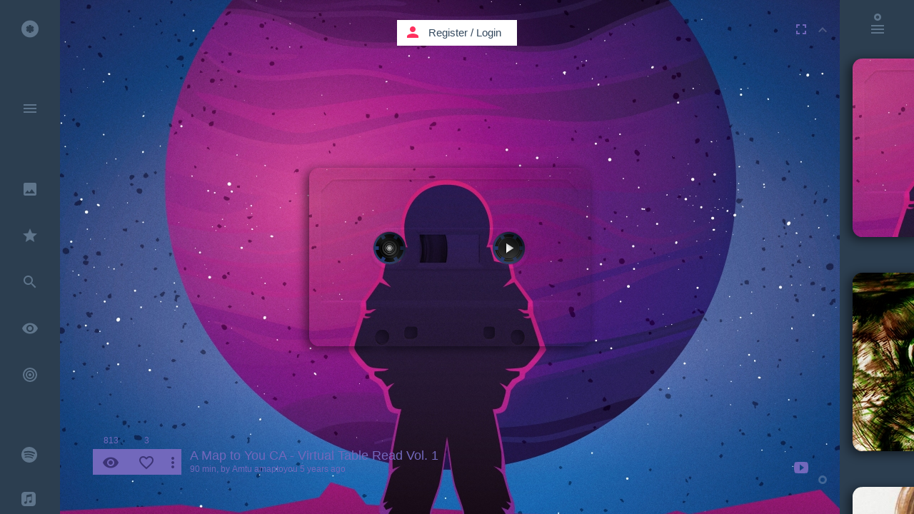

--- FILE ---
content_type: text/css
request_url: https://kaseta.co/css/flat-ui-pro.css?id=86b26a46574e1e065c15
body_size: 38004
content:
@font-face{font-family:kaseta_co;src:url(/fonts/kaseta_co.eot?0bf35cc3dce01f7aafc9f5f744787c6e);src:url(/fonts/kaseta_co.eot?0bf35cc3dce01f7aafc9f5f744787c6e?#iefix) format("embedded-opentype"),url(/fonts/kaseta_co.woff?a63037a940ce8fcc8d0f3b9500a88abe) format("woff"),url(/fonts/kaseta_co.ttf?716bdc64eee20669f062ad1508a85256) format("truetype"),url(/fonts/kaseta_co.svg?7f36234ee1643470d28aa6fca8e9c26c#kaseta_co) format("svg");font-weight:400;font-style:normal}@font-face{font-family:Flat-UI-Pro-Icons;src:url(/fonts/flat-ui-pro-icons-regular.eot?f1d025e1d5dc1b25678397fcf6ae70d7);src:url(/fonts/flat-ui-pro-icons-regular.eot?f1d025e1d5dc1b25678397fcf6ae70d7?#iefix) format("embedded-opentype"),url(/fonts/flat-ui-pro-icons-regular.woff?b850ecca5ab51e9035e6a36eb33b421a) format("woff"),url(/fonts/flat-ui-pro-icons-regular.ttf?71b22c7da4697bc0680e3f603929faba) format("truetype"),url(/fonts/flat-ui-pro-icons-regular.svg?830f024172d0fb875b3045b1f6669a7c#flat-ui-pro-icons-regular) format("svg")}[class*=fui-],[class^=fui-]{font-family:Flat-UI-Pro-Icons;speak:none;font-style:normal;font-weight:400;font-variant:normal;text-transform:none;-webkit-font-smoothing:antialiased;-moz-osx-font-smoothing:grayscale}.fui-triangle-up:before{content:"\E600"}.fui-triangle-down:before{content:"\E601"}.fui-triangle-up-small:before{content:"\E602"}.fui-triangle-down-small:before{content:"\E603"}.fui-triangle-left-large:before{content:"\E604"}.fui-triangle-right-large:before{content:"\E605"}.fui-arrow-left:before{content:"\E606"}.fui-arrow-right:before{content:"\E607"}.fui-plus:before{content:"\E608"}.fui-cross:before{content:"\E609"}.fui-check:before{content:"\E60A"}.fui-radio-unchecked:before{content:"\E60B"}.fui-radio-checked:before{content:"\E60C"}.fui-checkbox-unchecked:before{content:"\E60D"}.fui-checkbox-checked:before{content:"\E60E"}.fui-info-circle:before{content:"\E60F"}.fui-alert-circle:before{content:"\E610"}.fui-question-circle:before{content:"\E611"}.fui-check-circle:before{content:"\E612"}.fui-cross-circle:before{content:"\E613"}.fui-plus-circle:before{content:"\E614"}.fui-pause:before{content:"\E615"}.fui-play:before{content:"\E616"}.fui-volume:before{content:"\E617"}.fui-mute:before{content:"\E618"}.fui-resize:before{content:"\E619"}.fui-list:before{content:"\E61A"}.fui-list-thumbnailed:before{content:"\E61B"}.fui-list-small-thumbnails:before{content:"\E61C"}.fui-list-large-thumbnails:before{content:"\E61D"}.fui-list-numbered:before{content:"\E61E"}.fui-list-columned:before{content:"\E61F"}.fui-list-bulleted:before{content:"\E620"}.fui-window:before{content:"\E621"}.fui-windows:before{content:"\E622"}.fui-loop:before{content:"\E623"}.fui-cmd:before{content:"\E624"}.fui-mic:before{content:"\E625"}.fui-heart:before{content:"\E626"}.fui-location:before{content:"\E627"}.fui-new:before{content:"\E628"}.fui-video:before{content:"\E629"}.fui-photo:before{content:"\E62A"}.fui-time:before{content:"\E62B"}.fui-eye:before{content:"\E62C"}.fui-chat:before{content:"\E62D"}.fui-home:before{content:"\E62E"}.fui-upload:before{content:"\E62F"}.fui-search:before{content:"\E630"}.fui-user:before{content:"\E631"}.fui-mail:before{content:"\E632"}.fui-lock:before{content:"\E633"}.fui-power:before{content:"\E634"}.fui-calendar:before{content:"\E635"}.fui-gear:before{content:"\E636"}.fui-bookmark:before{content:"\E637"}.fui-exit:before{content:"\E638"}.fui-trash:before{content:"\E639"}.fui-folder:before{content:"\E63A"}.fui-bubble:before{content:"\E63B"}.fui-export:before{content:"\E63C"}.fui-calendar-solid:before{content:"\E63D"}.fui-star:before{content:"\E63E"}.fui-star-2:before{content:"\E63F"}.fui-credit-card:before{content:"\E640"}.fui-clip:before{content:"\E641"}.fui-link:before{content:"\E642"}.fui-tag:before{content:"\E643"}.fui-document:before{content:"\E644"}.fui-image:before{content:"\E645"}.fui-facebook:before{content:"\E646"}.fui-youtube:before{content:"\E647"}.fui-vimeo:before{content:"\E648"}.fui-twitter:before{content:"\E649"}.fui-spotify:before{content:"\E64A"}.fui-skype:before{content:"\E64B"}.fui-pinterest:before{content:"\E64C"}.fui-path:before{content:"\E64D"}.fui-linkedin:before{content:"\E64E"}.fui-google-plus:before{content:"\E64F"}.fui-dribbble:before{content:"\E650"}.fui-behance:before{content:"\E651"}.fui-stumbleupon:before{content:"\E652"}.fui-yelp:before{content:"\E653"}.fui-wordpress:before{content:"\E654"}.fui-windows-8:before{content:"\E655"}.fui-vine:before{content:"\E656"}.fui-tumblr:before{content:"\E657"}.fui-paypal:before{content:"\E658"}.fui-lastfm:before{content:"\E659"}.fui-instagram:before{content:"\E65A"}.fui-html5:before{content:"\E65B"}.fui-github:before{content:"\E65C"}.fui-foursquare:before{content:"\E65D"}.fui-dropbox:before{content:"\E65E"}.fui-android:before{content:"\E65F"}.fui-apple:before{content:"\E660"}.clock-edit{top:4px;left:-38px;display:none}.clock-edit,.clock-edit .clock{position:absolute;width:30px;height:30px}.clock-edit .clock{border:3px solid #fff;border-radius:50%;margin:0 auto;top:50%;left:50%;-webkit-transform:translate(-50%,-50%);transform:translate(-50%,-50%);background-color:#f1c40f}.btn{border-radius:0!important}.reel_left_svg_container,.reel_right_svg_container{position:relative}.check_circle{border-radius:50%;background:#fff;width:64px;height:64px}.find-div-marker{position:absolute;width:20px;height:20px;left:-20px;top:30px;background-color:#fff}.circle-loader{position:absolute;width:44px;height:44px;border-radius:40px;margin-top:20px;margin-left:21px;-webkit-box-sizing:border-box;box-sizing:border-box;border:2px solid #fff;border-top-color:#ff305f;display:none}.kaseta-quick-btn,.kaseta-quick-info{position:absolute;display:none;width:394px;height:250px}.kaseta-quick-info{background-color:#111;-webkit-mask-image:url(/images/player-controls-mask.png);-webkit-mask-size:394px 250px;-webkit-mask-position:0 0;-webkit-mask-repeat:no-repeat;cursor:pointer}.kaseta-quick-info-title{position:absolute;bottom:10px;padding:10px 10px 10px 26px}.kaseta-quick-info-play{position:absolute;top:86px;left:86px}.google-search{position:relative;margin-top:-90px;display:none}#kaseta-search-input{color:#ff305f!important;background-color:#f1c40f!important;border:1px solid #f1c40f!important;padding-left:29px}#submit-search-google{cursor:pointer;pointer-events:auto;color:#f9efbb;margin:30px 82px 0 0}#submit-search-google .zmdi-google-glass{font-size:28px}#submit-search{cursor:pointer;pointer-events:auto;color:#f9efbb;margin:28px 30px 0 0}.yt-kasetes-cntnr{position:relative;width:100%;height:100%;text-align:center}.yt-kaseta{position:relative;width:394px;height:414px;padding:24px 0 0;margin:0 auto}.fb_like,.yt-kaseta-number{position:relative;text-align:left}.yt-kaseta-number{color:#ff305f;font-size:24px}.yt-kaseta-image{position:relative;margin:0;width:394px;height:250px;background-repeat:no-repeat;background-size:cover;background-position:50%;-webkit-mask-image:url(/images/no_kaseta_mask.png);-webkit-mask-size:394px 250px;-webkit-mask-position:0 0;-webkit-mask-repeat:no-repeat}.yt-kaseta-share-track{position:absolute;top:-7px;left:369px}.yt-kaseta-send-track{position:absolute;top:287px;left:369px}.yt-kaseta-title{padding:12px 30px 0 0}.yt-kaseta-time,.yt-kaseta-title{position:relative;text-align:left}.yt-kaseta-time{color:#2e8ece}#top-search-field .form-control,#top-search-field .select2-search input[type=text]{height:90px;font-family:HelveticaNeue-Light,Helvetica Neue Light,Helvetica Neue,Helvetica,Arial,sans-serif!important;font-weight:300;font-size:24px}#top-search-field .material-icons{font-size:32px}#kaseta-search-input::-webkit-input-placeholder{color:#f9efbb}#kaseta-search-input:-moz-placeholder,#kaseta-search-input::-moz-placeholder{color:#f9efbb;opacity:1}#kaseta-search-input:-ms-input-placeholder{color:#f9efbb}.full-screen{display:none}.full-wraper{position:relative;width:100%;height:100%;padding:0;margin:0;overflow:hidden;text-align:center}#top-search-field{margin-bottom:0!important}.main-icons{position:absolute;top:0;left:0;width:100%;height:100%}.full-screen-kaseta-player{display:none}.full-screen-kaseta-player .close-full-screen-create{position:absolute;width:100%;height:100%;top:0;left:0}.full-screen-kaseta-create,.full-screen-kaseta-tracks,.full-screen-kaseta-update{overflow:hidden;display:none}.full-screen-kaseta-create .close-full-screen-create,.full-screen-kaseta-tracks .close-full-screen-create,.full-screen-kaseta-update .close-full-screen-create{position:absolute;width:100%;height:100%;top:0;left:0}.full-screen-mini-player{display:none}.full-screen-mini-player .close-full-screen-mini-player{position:absolute;width:100%;height:100%;top:0;left:0}.full-screen-kaseta-create * :not(.bootstrap-switch *,.dropdown-menu*),.full-screen-kaseta-player *,.full-screen-kaseta-tracks * :not(.bootstrap-switch *,.dropdown-menu*),.full-screen-kaseta-update * :not(.bootstrap-switch *,.dropdown-menu *),.full-screen-mini-player *,.full-wraper *,.kaseta-music-payer *{-webkit-transform:translateZ(0);transform:translateZ(0)}.kaseta-create-page{position:absolute;height:100%;width:100%;overflow:hidden}#create_cntr{-webkit-overflow-scrolling:touch;width:100%;position:relative;height:1100px}.kaseta-player-create{width:394px;height:250px;position:absolute;margin:-125px auto auto -197px;top:50%;left:50%;overflow:visible}.kaseta-bg-container-create{position:absolute;width:100%;height:100%;max-height:800px}.full-screen-bg-kaseta,.full-screen-bg-kaseta-create,.full-screen-bg-mini,.full-screen-bg-notify{position:absolute;width:100%;height:100%;background-repeat:no-repeat;background-position:50%}.space-in,.title-in{position:relative}.space-in{height:68px}.fb_iframe_widget_fluid span,iframe.fb_ltr{width:100%!important}.full-scroller{padding:68px 100px 100px;position:relative!important;height:auto!important;overflow:hidden!important;width:100%}.logo-in{position:absolute;top:28px;left:30px;color:#ff305f;display:none;z-index:1}.logo-in .icon-kasetaco{font-size:24px}.close-in,.full-screen-kaseta-create .close-in,.full-screen-kaseta-player .close-in,.full-screen-kaseta-update .full-screen-kaseta-update .close-in,.full-screen-mini-player .close-in{position:absolute;top:20px;right:20px;cursor:pointer}.close-in:hover{color:#ff305f}.dropdown-menu .divider{margin:0!important}.container{width:100%;padding:0;margin:0;overflow:hidden}.container,.main-menu{position:absolute;height:100%}.main-menu{left:0;min-width:84px;background:#2c3e50;-webkit-transform-style:preserve-3d;transform-style:preserve-3d;-webkit-backface-visibility:hidden;backface-visibility:hidden;-webkit-perspective:1000;-ms-perspective:1000;perspective:1000}.main-menu-container{position:relative;top:0;left:0;width:300px}.link-title{position:absolute;font-size:14px;margin:-20px 0 0 82px;text-overflow:ellipsis;white-space:nowrap;width:115px;height:20px;overflow:hidden;visibility:hidden}.trending-icon a svg path{fill:#5f758b}.trending-icon active a svg path,.trending-icon a svg:hover path{fill:#ff305f}.dropbox-icon a svg path{fill:#5f758b}.active a svg path,.dropbox-icon active a svg path,.dropbox-icon a svg:hover path,.i-bar-icon>svg:hover path{fill:#ff305f}.notification{left:81px;z-index:100}#search-alone,.notification{display:none;position:absolute;top:-113px}#search-alone{left:152px;z-index:101}.user-count{top:13px!important;visibility:hidden}.count-menu{top:14px!important}.open-menu-bg{position:absolute;top:0;width:84px;height:100%;left:-84px;background-color:#34495e}.open-menu-btn{position:absolute;width:100%;height:800px}.quick-menu-container-icons{position:relative!important;top:0!important;width:650px;left:-400px;float:right;display:none}.quick-menu-container{position:absolute;top:0;left:11px}.kaseta-icons-bar{position:absolute;width:100%;bottom:48px}.i-bar{display:inline-block;white-space:nowrap;left:46px}.i-bar,.i-bar .i-social{position:relative;height:61px}.i-bar .i-social{width:50px;float:left}.i-bar .i-social:hover .i-bar-icon .material-icons,.i-bar .i-social:hover a .i-bar-icon .material-icons{color:#ff305e}.i-bar .i-share .dropdown-menu{min-width:52px}.i-bar .i-share .zmdi{font-size:24px}.i-bar .i-bar-icon-more{position:absolute}.i-bar .i-bar-icon{position:relative;width:50px;height:36px;background-color:#444;text-align:center}.i-bar .i-bar-icon .material-icons{position:relative;top:7px}.i-bar .i-bar-num{position:relative;top:3px;font-size:12px;height:25px;z-index:1}.i-bar .i-social-details{position:relative;width:20px;height:61px;float:left}.i-bar .i-social-details .i-bar-icon-more{position:absolute;width:24px;height:36px;background-color:#444;text-align:center}.i-bar .i-social-details .i-bar-icon-more .material-icons{position:relative;top:7px}.i-bar .i-title-details{position:relative;width:auto;height:61px;float:left;top:17px;left:2px;text-overflow:ellipsis;white-space:nowrap;z-index:2;padding:0 0 0 14px}.i-bar .i-title-details .i-bar-details{position:relative}#i-more .i-bar-num{width:20px}.details-container{position:relative;width:100%}.progress-for-img,.tooltip-image{position:absolute;bottom:36px;left:0}.progress-for-img{width:100%;height:68px;-webkit-animation:progressimg 7s 1;animation:progressimg 7s 1;background-color:#ff305f}@keyframes progressimg{0%{height:0}to{height:100%;display:none;-webkit-animation-play-state:paused}}@-moz-document url-prefix(){img:-moz-loading{visibility:hidden}img:-moz-broken{-moz-force-broken-image-icon:0}}@-webkit-keyframes progressimg{0%{height:0}to{height:100%;display:none;-webkit-animation-play-state:paused}}.tooltip-image-user{position:absolute;overflow:hidden;text-overflow:ellipsis;bottom:36px;left:0}.small-title{position:relative;font-size:12px;-webkit-backface-visibility:hidden}.small-title .material-icons{position:relative;top:2px;font-size:12px}.tags-details{position:relative;padding:10px 0 0;line-height:14px}.remove-edit-kaseta{position:absolute;bottom:0;right:0;width:0;height:0;border-style:solid;border-width:0 0 42px 42px;border-color:transparent transparent #f1c40f}.remove-edit-kaseta .edit-btn .material-icons{position:relative;top:16px;left:-25px}.full-screen-play,.full-screen-play-mini{position:absolute;top:29px;right:42px;cursor:pointer}.more-tools{position:absolute;top:29px;left:36px}.menu-container *{-webkit-transform:translateZ(0);transform:translateZ(0)}.menu-container{-webkit-overflow-scrolling:touch;position:relative!important;height:auto!important;overflow:hidden!important;-webkit-tap-highlight-color:rgba(0,0,0,0);-webkit-touch-callout:none;-webkit-user-select:none;-moz-user-select:none;-ms-user-select:none;user-select:none;-webkit-text-size-adjust:none;-moz-text-size-adjust:none;-ms-text-size-adjust:none;-o-text-size-adjust:none;text-size-adjust:none}.material-icons{-webkit-user-select:none!important;-moz-user-select:none!important;-ms-user-select:none!important;user-select:none!important}*{-webkit-box-sizing:border-box;box-sizing:border-box}.main-content{position:relative;min-width:412px;height:100%;background-color:#ff305f;overflow:hidden;-webkit-transform-style:preserve-3d;transform-style:preserve-3d;-webkit-backface-visibility:hidden;backface-visibility:hidden;-webkit-perspective:1000;-ms-perspective:1000;perspective:1000}.main-page-container{-webkit-transform:translateZ(0)}.kaseta-user-btn{-webkit-transition:0s!important;transition:0s!important}.main-content:after:not(a),.main-content:before :not(a),.main-content:not(a){-webkit-transform:translateZ(0);transform:translateZ(0);-webkit-transform:scale(1);transform:scale(1)}.full-screen-mini-player :not(a),.kaseta-info :not(a){-webkit-transform:translateZ(0);transform:translateZ(0)}.no-transform3d-content{-webkit-transition-property:none!important;transition-property:none!important;-webkit-transform:none!important;transform:none!important;-webkit-animation:none!important;animation:none!important}#cntnr{position:relative;height:auto;-webkit-tap-highlight-color:rgba(0,0,0,0);-webkit-touch-callout:none;-webkit-user-select:none;-moz-user-select:none;-ms-user-select:none;user-select:none;-webkit-text-size-adjust:none;-moz-text-size-adjust:none;-ms-text-size-adjust:none;-o-text-size-adjust:none;text-size-adjust:none}#cntnr,.quick-menu{overflow:hidden;-webkit-transform-style:preserve-3d;transform-style:preserve-3d;-webkit-perspective:1000;-ms-perspective:1000;perspective:1000;-webkit-backface-visibility:hidden;backface-visibility:hidden}.quick-menu{position:absolute;right:0;top:0;background:#2c3e50;height:100%}.quick-menu-btn{position:absolute!important;left:11px!important;top:-2px!important;width:82px!important;height:82px!important;float:none!important;margin:0!important}.material-icons-12{font-size:12px!important}.material-icons-14{font-size:14px!important}.material-icons-18{font-size:18px!important}.material-icons-24{font-size:24px!important}.material-icons-36{font-size:36px!important}.material-icons-48{font-size:48px!important}.quick-menu-width{position:relative;display:block;margin-left:auto;margin-right:auto}.top-container{position:absolute;width:12px;height:12px;color:rgba(255,254,255,.2);font-size:24px;right:24px;cursor:pointer}.top-container.up{position:absolute;top:25px;cursor:pointer}.top-container:hover{position:absolute;cursor:pointer;color:#ff305f}.show-pagination{background:rgba(255,254,255,.2);color:#ff7998;border-radius:50%}.show-pagination,.show-pagination.hidepa{position:absolute;width:12px;height:12px;font-size:24px;bottom:42px;right:18px;margin-top:-25px;cursor:pointer}.show-pagination.hidepa{background:none;border-radius:50%;border:3px solid rgba(255,254,255,.2)}.show-pagination.hidepa:hover{position:absolute;width:12px;height:12px;background:none;font-size:24px;bottom:42px;right:18px;margin-top:-25px;border-radius:50%;border:3px solid #fffeff;cursor:pointer}.show-pagination:hover{background:#fff}.floating-button{position:fixed;z-index:100;width:40px;height:40px;background:#e91e63;color:#ff7998;font-size:24px;border-radius:50%;top:97vh;right:1.5%;margin-top:-25px;cursor:pointer}#flaoting-container-main{position:fixed;top:92.7vh;right:6%;width:24px;height:180px;top:65.7vh;right:1.8%}.circle{border-radius:50%;background:#ff7998;width:30%;height:30%}.floating-button:hover{box-shadow:0 6px 10px 0 rgba(0,0,0,.3);-moz-box-shadow:0 6px 10px 0 rgba(0,0,0,.3);-webkit-box-shadow:0 6px 10px 0 rgba(0,0,0,.3);margin-top:-30px}.floating-button:active{box-shadow:0 10px 15px 0 rgba(0,0,0,.4);-moz-box-shadow:0 10px 15px 0 rgba(0,0,0,.4);-webkit-box-shadow:0 10px 15px 0 rgba(0,0,0,.4);margin-top:-32px;background:#ec407a}#quick-menu-indicator{position:absolute;display:none;font-size:12px;left:36px;top:16px;margin:0!important}#quick-menu-indicator>a{color:#5f758b}#quick-menu-indicator>a:hover{color:#ff305f}#close-qb-indicator{color:#5f758b;display:none;font-size:12px;position:absolute;left:41px;top:27px}.quick-menu,.quick-menu:after,.quick-menu:before :not(a){-webkit-transform:translateZ(0);transform:translateZ(0);-webkit-transform:scale(1);transform:scale(1)}#q-cntnr{-webkit-overflow-scrolling:touch;position:relative;height:auto;overflow:hidden;padding:0 0 0 18px;-webkit-tap-highlight-color:rgba(0,0,0,0);-webkit-touch-callout:none;-webkit-user-select:none;-moz-user-select:none;-ms-user-select:none;user-select:none;-webkit-text-size-adjust:none;-moz-text-size-adjust:none;-ms-text-size-adjust:none;-o-text-size-adjust:none;text-size-adjust:none;-webkit-transform-style:preserve-3d;transform-style:preserve-3d;-webkit-backface-visibility:hidden;backface-visibility:hidden;-webkit-perspective:1000;-ms-perspective:1000;perspective:1000}.kaseta-main-spinner-padding{padding:36px 18px 0 0}.kaseta-main-spinner{position:relative;height:100px;padding:36px 0 0;text-align:center;color:#ff7998}.kaseta-main-spinner .icon-kasetaco,.kaseta-main-spinner .material-icons{font-size:32px}#paginate ul li a{background-color:#ff7998!important}#paginate>ul>li.current>.page-num{color:#ff7998!important}#paginate{padding:40px 0 0!important}#paginate li:after{background-color:#f5c4cf!important}#paginate li.current a,#paginate li:hover a,#paginate li a:focus{background-color:#fff!important}@-webkit-keyframes cssAnimation{0%{-webkit-transform:rotate(0deg)}to{-webkit-transform:rotate(1turn)}}.kaseta-quick-spinner{position:relative;color:#435465;height:60px;padding:0 18px 0 0;text-align:center}.quick-page-container{-webkit-transform:translateZ(0);transform:translateZ(0);position:relative}#mini-player{position:absolute;width:68px;height:43px;top:18px;left:104px;font-family:kaseta_co;speak:none;font-size:24px;font-style:normal;font-weight:400;font-variant:normal;text-transform:none;line-height:1;-webkit-font-smoothing:antialiased;z-index:20000;background-size:cover;border-radius:5px;visibility:hidden}#kaseta-mini{position:absolute;top:30px;left:-300px;width:25px;height:24px;color:#ecf0f1;display:none;cursor:pointer}.fl-mini{position:absolute;margin:0;-webkit-mask-image:url(/images/kaseta_mask.png);-webkit-mask-size:394px 250px;-webkit-mask-position:0 0;-webkit-mask-repeat:no-repeat;width:394px;height:250px}.icons-open{position:absolute;width:124px;height:36px;bottom:55px;left:46px}.icons-close{position:absolute;right:42px;bottom:65px;width:24px;height:24px;cursor:pointer}.icons-space{position:relative;height:148px}.btn-group-recommend{position:relative;width:24px}.logged-icons ul li div .material-icons{position:relative;width:24px;overflow:hidden}.music-providers-indicator{position:absolute;width:24px;bottom:46px;right:42px}.btn-group-voters{position:absolute;float:left;padding:0;margin:-30px 0 0 74px}.logged-icons{position:absolute;top:29px;left:26px;white-space:nowrap;display:none}.logged-icons ul{list-style-type:none}.btn-group-design{position:absolute;float:left;width:24px;height:31px;padding:0;margin:-30px 0 0 37px}.voters-num{position:relative;font-size:12px;top:-49px;left:-25px;width:74px;text-align:center}.loader-bar-container{-webkit-pointer-events:none;pointer-events:none;-webkit-user-select:none;-moz-user-select:none;-ms-user-select:none;user-select:none;z-index:22500000000000;position:relative}.loader-bar-container-inactive{display:none}.loader-bar-container .loader-bar{background:#ff305f;position:fixed;z-index:20008;top:0;width:0;height:2px}.i-social.i-all>ul>li>a{font-size:12px;margin:-2px 0 0}.i-social.i-all>ul>li>a>i{margin:-5px 7px 0 -6px}.share-tooltip{position:absolute;width:80px;height:36px;top:0}@media screen and (min-width:0) and (max-width:870px){.icons-close{right:3px;top:660px}}@media screen and (min-width:810px) and (max-width:940px){.i-social.i-wallpaper,.music-providers-indicator{display:none!important}}@media screen and (min-width:740px) and (max-width:810px){.i-social.i-admin,.i-social.i-broken,.i-social.i-check,.i-social.i-follow,.i-social.i-wallpaper,.music-providers-indicator{display:none!important}}@media screen and (min-width:0) and (max-width:1104px){.i-social.i-admin,.i-social.i-broken{display:none!important}}@media screen and (min-width:640px) and (max-width:740px){.i-social.i-check,.i-social.i-extract,.i-social.i-follow,.i-social.i-wallpaper,.music-providers-indicator{display:none!important}}@media screen and (min-width:0) and (max-width:640px){.i-social.i-check,.i-social.i-comments,.i-social.i-extract,.i-social.i-follow,.i-social.i-wallpaper,.music-providers-indicator{display:none!important}}@media screen and (min-width:0) and (max-width:1468px){.main-content{margin:0 104px 0 84px}.quick-menu{width:104px;min-width:104px}}@media screen and (min-width:1469px) and (max-width:1792px){.main-content{margin:0 429px 0 84px}.quick-menu{width:429px}}@media screen and (min-width:1793px) and (max-width:2220px){.main-content{margin:0 844px 0 84px}.quick-menu{width:844px}}@media screen and (min-width:2221px) and (max-width:2600px){.main-content{margin:0 1257px 0 84px}.quick-menu{width:1257px}}@media screen and (min-width:2601px) and (max-width:3040px){.main-content{margin:0 1620px 0 84px}.quick-menu{width:1620px}}@media screen and (min-width:2601px) and (max-width:3040px){.main-content{margin:0 2083px 0 84px}.quick-menu{width:2083px}}@media screen and (min-width:3040px) and (max-width:3850px){.main-content{margin:0 2496px 0 84px}.quick-menu{width:2496px}}@media screen and (min-width:3850px) and (max-width:4250px){.main-content{margin:0 2909px 0 84px}.quick-menu{width:2909px}}@media screen and (min-width:4251px) and (max-width:4688px){.main-content{margin:0 3322px 0 84px}.quick-menu{width:3322px}}@media screen and (min-width:4689px){.main-content{margin:0 84px}.quick-menu{padding:0 84px;width:100%}#quick-menu-indicator{display:none}}.divider{position:relative;height:38px}.iScrollIndicator{border:0!important;height:68px!important;border-radius:0!important}.iScrollVerticalScrollbar{width:6px!important}#kaseta-co-player{visibility:hidden;overflow:hidden}#kaseta-co-player *{-webkit-transform:translateZ(0);transform:translateZ(0)}.kaseta-time{border-radius:6px;background:#2c3e50;padding:0;width:40px;height:40px;float:left;margin:4px 0 0;display:none}.title-txt{font-size:18px;font-weight:400;font-style:normal;overflow:hidden;white-space:nowrap;text-align:center;color:#343332;margin-top:6px}.kaseta-info{position:relative;top:0}.kaseta-info.absolute{position:absolute;top:0}.kaseta-icons,.kaseta-main-icons{position:absolute;top:720px;left:0}.kaseta-icons .iconbar-horizontal-kaseta ul li .zmdi{font-size:14px;padding:0}.views_btn{padding:0}.kaseta-title{font-size:20px;font-weight:400;margin-bottom:-14.5px!important;line-height:1.1}.kaseta-info h6{margin-bottom:-.5px!important;margin-top:7.5px!important;font-size:18px!important}.kaseta-bg-container{position:relative;width:100%;height:800px;background-repeat:no-repeat;background-position:50%}.kaseta-player{position:absolute;margin:-125px auto auto -197px;top:50%;left:50%}.kaseta,.kaseta-player{width:394px;height:250px;overflow:visible}.kaseta{position:relative}.res{position:absolute;background-image:url("/images/res.png");width:48px;height:49px;left:18px;top:18px}.kaseta_container_bg{position:relative;width:auto;height:800px;background-repeat:no-repeat;overflow:hidden;background-color:#fff}.ks_big_bg{position:absolute}.kaseta{margin:0}.ks_shadow{background-image:url(/images/ks_s.png);position:absolute;width:440px;height:296px;margin-top:-18px;margin-left:-26px}.quick_explore_bar_container{padding:0;width:94px;margin:0;float:right;z-index:999;height:100%;overflow:hidden}.quick_explore_bar,.quick_explore_bar_container{top:0;background-color:#2d3e4e;-webkit-touch-callout:none;-webkit-user-select:none;-moz-user-select:none;-ms-user-select:none;user-select:none;-webkit-text-size-adjust:none;-moz-text-size-adjust:none;-ms-text-size-adjust:none;-o-text-size-adjust:none;text-size-adjust:none}.quick_explore_bar{position:fixed;padding:94px 0 0;width:0;height:inherit;overflow-x:hidden;z-index:998}#quick_bar_open_click{position:fixed;left:20px;margin:-82px 0 0 -14px;padding:82px 0 0 14px;width:90%;height:100%}.kaseta_container_main{position:absolute;top:275px;left:443px}.kaseta_container_quick_explore_bar{position:relative;float:left;width:405px;height:300px;margin-right:8px}#mCSB_1_container{margin-right:0}.ks_shadow{pointer-events:none}.quick_bar_82{position:relative;width:82px;height:82px}.reel_right{background-color:transparent}.fl{position:absolute;margin:0;-webkit-mask-image:url(/images/kaseta_mask.png);-webkit-mask-size:394px 250px;-webkit-mask-position:0 0;-webkit-mask-repeat:no-repeat;width:394px;height:250px}.fl_loader{visibility:hidden;top:-300px;-webkit-transform:translateZ(0);transform:translateZ(0)}.fl_loader,.mask-bellow-bg{position:absolute;width:394px;height:250px;-webkit-mask-image:url(/images/no_kaseta_mask.png);-webkit-mask-size:394px 250px;-webkit-mask-position:0 0;-webkit-mask-repeat:no-repeat}.mask-bellow-bg{background-repeat:no-repeat;background-size:cover;background-position:50%}.disable-hover,.disable-hover *{pointer-events:none!important}.kaseta-image-design{background-repeat:no-repeat;width:394px;height:250px;background-size:cover;background-position:50%}.kaseta-cover-mask{height:204px;-webkit-mask-box-image:url(/images/cover_mask.png);pointer-events:none}.kaseta-cover-mask,.kaseta-image-content{position:absolute;top:0;left:0;width:394px}.kaseta-image-content{height:250px}#kasetas_design_mini,.cover-image-bg{position:absolute;top:0;left:0;width:394px;height:250px}.cover-image-bg{background-repeat:no-repeat;background-size:cover;pointer-events:none}.reel_bg_right{margin:0;background-image:url(/images/kplay.png);position:absolute;width:85px;height:85px;left:0;top:0;pointer-events:none}.rightIconsContainer{position:absolute;width:100px;height:250px;background-color:#ccc;top:100px;left:300px}.kasetaTitle_id{position:absolute;font-family:Arial,Helvetica,sans-serif;font-size:12px;text-align:left;overflow:hidden;pointer-events:none;white-space:pre-wrap;white-space:-moz-pre-wrap;white-space:-pre-wrap;white-space:-o-pre-wrap;word-wrap:break-word}.kaseta_container_bg_all{top:0;padding:0;width:82px;margin:0 -20px 0 0;background-color:#2d3e4e;float:right;z-index:999;height:100%;overflow:hidden;-webkit-touch-callout:none;-webkit-user-select:none;-moz-user-select:none;-ms-user-select:none;user-select:none;-webkit-text-size-adjust:none;-moz-text-size-adjust:none;-ms-text-size-adjust:none;-o-text-size-adjust:none;text-size-adjust:none}.reels_left{position:absolute;width:85px;height:85px;pointer-events:none}.kaseta_cover_img{width:394px;height:250px;background-repeat:no-repeat;background-size:cover}.kaseta_cover_img,.reel_bg_left{position:absolute;top:0;left:0;pointer-events:none}.reel_bg_left{background-image:url(/images/reel_bg.png);width:85px;height:85px}.reel_left{left:0;top:0;-webkit-mask-image:url(/images/reel.png);-webkit-mask-size:85px 85px;-webkit-mask-position:0 0}.reel_left,.reel_right,.reels_right{position:absolute;width:85px;height:85px;pointer-events:none}.reel_right{left:0;top:0;-webkit-mask-image:url(/images/reel.png);-webkit-mask-size:85px 85px;-webkit-mask-position:0 0}.kaseta_real_img{cursor:pointer}.kasetaTitle{position:absolute;font-family:Arial,Helvetica,sans-serif;font-size:12px;text-align:left;overflow:hidden;pointer-events:none;white-space:pre-wrap;white-space:-moz-pre-wrap;white-space:-pre-wrap;white-space:-o-pre-wrap;word-wrap:break-word}.theme-str-title{position:relative;font-size:24px;width:500px;text-align:left;padding:20px 40px 10px 0}.minimal-bg{position:relative;padding:0 0 10px 40px}.social-setting-container{position:relative;text-align:center;width:500px;height:auto}.radio-disabled{opacity:.2}.register-container{position:absolute;top:0;left:0;width:100%;height:100%;overflow-y:scroll!important;overflow-x:hidden!important;font-size:14px!important}@media screen and (min-height:0) and (max-height:840px){.register-form-container{position:absolute;top:50px;left:50%;margin-top:0;margin-left:-250px;width:500px;height:700px}}@media screen and (min-height:841px){.register-form-container{position:absolute;top:50%;left:50%;margin-top:-377px;margin-left:-250px;width:500px;height:700px}}@media screen and (min-height:0) and (max-height:500px){.login-form-container{position:absolute;top:50px;left:50%;margin-top:0;margin-left:-250px;width:500px;height:212px}}@media screen and (min-height:501px){.login-form-container{position:absolute;top:50%;left:50%;margin-top:-188px;margin-left:-250px;width:500px;height:212px}}@media screen and (min-height:0) and (max-height:200px){.pass-form-container{position:absolute;top:50px;left:50%;margin-top:0;margin-left:-250px;width:500px;height:100px}}@media screen and (min-height:201px){.pass-form-container{position:absolute;top:50%;left:50%;margin-top:-50px;margin-left:-250px;width:500px;height:100px}}@media screen and (min-height:0) and (max-height:800px){.social-form-container{position:absolute;top:50px;left:50%;margin-top:0;margin-left:-250px;width:500px;height:100px}}@media screen and (min-height:801px){.social-form-container{position:absolute;top:50%;left:50%;margin-top:-287px;margin-left:-250px;width:500px;height:100px}}.reset-form-container{position:absolute;top:50%;left:50%;margin-top:-112px;margin-left:-250px;width:500px;height:100px}.login-form-container .form-horizontal .form-group,.pass-form-container .form-horizontal .form-group,.register-form-container .form-horizontal .form-group,.reset-form-container .form-horizontal .form-group,.social-form-container .form-horizontal .form-group{margin-left:0!important;margin-right:0!important;text-align:center}.form-control-feedback.form-icon{right:0!important;top:9px}.form-control-feedback.form-icon>.material-icons,.upload-img-btn{color:#ff305f}.register-icon{position:absolute;top:28px;left:30px}.input-color{background:#34495e;border-color:#3e556c!important;color:#fff!important;font-size:14px!important}.input-color:focus{background-color:#f1c40f;border-color:#f1c40f!important;color:#2c3e50}.input-color::-webkit-input-placeholder{color:#6889ac!important}.input-color::-moz-placeholder{color:#6889ac!important}.input-color:-ms-input-placeholder{color:#6889ac!important}.input-color:-moz-placeholder{color:#6889ac!important}.input-color:focus::-webkit-input-placeholder{color:#faebaa!important}.input-color:focus::-moz-placeholder{color:#faebaa!important}.input-color:focus:-ms-input-placeholder{color:#faebaa!important}.input-color:focus:-moz-placeholder{color:#faebaa!important}.register-login{position:absolute;color:#3e556c;top:28px;right:30px}.social-login-icons{position:relative;float:left;margin:10px 46px 10px 0}.has-error .control-label,.has-error .form-control-feedback,.has-error .help-block,.has-success .control-label,.has-success .form-control-feedback,.has-success .help-block{color:#ff305f!important}.material-icons.valid-icon:after{content:"check";font-size:15px}.material-icons.invalid-icon:after{content:"clear";font-size:15px}.material-icons.validating-icon:after{content:"access_time";font-size:15px;color:#ff305f!important}i.form-control-feedback.fv-icon-no-label.material-icons{right:-38px!important;top:4px!important}.has-error .control-label,.has-error .form-control-feedback,.has-error .help-block{color:#f39c12}.has-success .control-label,.has-success .form-control-feedback,.has-success .help-block{color:#18bc9c}.messageContainer{position:relative;width:100%;left:0;top:0;background:#ff305f}.messageContainer .help-block{color:#34495e!important;font-size:14px!important}.help-block{margin-top:0!important}.noselect{-webkit-touch-callout:none;-webkit-user-select:none;-moz-user-select:none;-ms-user-select:none;user-select:none}[href^=mailto]{direction:rtl;unicode-bidi:bidi-override}.full-container>a{color:#6889ac}.logo-in{cursor:pointer}.notifications-quick-spinner{position:relative;color:#435465;height:60px;padding:0 18px 0 0;text-align:center}.notys-container{position:relative;margin:0 auto;width:650px;padding:70px 0 10px 5px}.notifications,.notifications-remove{position:relative;display:block;text-align:left;padding:10px 40px 10px 10px;white-space:nowrap;overflow:hidden;text-overflow:ellipsis;width:650px;cursor:default}.notifications,.notifications-remove,.notifications-remove>.btn-link,.notifications>.btn-link{color:#6889ac;font-size:14px!important;border:none;font-weight:400;line-height:1.4;-webkit-font-smoothing:subpixel-antialiased}.notifications-remove>.btn-link,.notifications>.btn-link{cursor:pointer}.notifications-remove>.material-icons,.notifications>.material-icons{color:#ff305f;vertical-align:middle;padding:10px 15px}.remove-noty{cursor:pointer}.remove-noty,.remove-noty-no-delete{position:absolute;color:#435a73!important;vertical-align:middle;padding:10px 15px;font-size:18px!important;right:0}.remove-noty-no-delete{cursor:default}.remove-noty:hover{color:#ff305f!important;vertical-align:middle;font-size:24px!important;right:-4px;top:8px;cursor:pointer}.remove-noty:active{position:absolute;color:#435a73!important;vertical-align:middle;padding:10px 15px;font-size:18px!important;cursor:pointer;right:0}.kaseta-notify-page{position:relative;min-width:412px;height:100%;overflow:hidden;-webkit-transform-style:preserve-3d;transform-style:preserve-3d;-webkit-backface-visibility:hidden;backface-visibility:hidden;display:none}.scroll-cntr{-webkit-overflow-scrolling:touch;position:relative;height:auto;overflow:hidden;-webkit-tap-highlight-color:rgba(0,0,0,0);-webkit-touch-callout:none;-webkit-user-select:none;-moz-user-select:none;-ms-user-select:none;user-select:none;-webkit-text-size-adjust:none;-moz-text-size-adjust:none;-ms-text-size-adjust:none;-o-text-size-adjust:none;text-size-adjust:none}.kaseta-notify-page :not(a){-webkit-transform:scale(1.00001);transform:scale(1.00001);-webkit-transform:translateZ(0);transform:translateZ(0)}.users-profile-img{position:relative;width:250px;height:250px;background-color:#34495e}.user-profile-container{position:relative;float:left;padding:60px 50px 50px}.datails-profile-container{position:relative;padding:20px 10px 10px}.users-profiles-container{position:relative;padding:20px;color:#6889ac}.search-tracks-container,.users-profiles-container{width:100%;height:100%;overflow:hidden;-webkit-transform-style:preserve-3d;transform-style:preserve-3d;-webkit-backface-visibility:hidden;backface-visibility:hidden}.search-tracks-container{position:absolute;display:none;top:0;left:0;background-color:#2c3e50;color:#5f758b;z-index:5000000!important}.search-scroller-container{-webkit-overflow-scrolling:touch;position:absolute;width:100%;height:auto;overflow:hidden}.search-tracks-container>.search-scroller-container>.search-results>.table-striped>tbody>tr>td,.search-tracks-container>.search-scroller-container>.search-results>.table-striped>tbody>tr>th{background-color:#2c3e50}.search-tracks-container>.search-scroller-container>.search-results>.table-hover tbody tr:hover td,.search-tracks-container>.search-scroller-container>.search-results>.table-hover tbody tr:hover th{background-color:#5f758b;color:#fff}.search-tracks-container>.search-scroller-container>.search-results>table>tbody>tr:hover>td>a{color:#fff}.search-tracks-container>.search-scroller-container>.search-results>#search_paginate li{display:block;float:left;margin:0 12px;width:12px;height:12px;cursor:pointer}.search-tracks-container>.search-scroller-container>.search-results>#search_paginate li a{top:0;left:0;width:100%;height:100%;border-radius:50%;background-color:#ff567c!important;text-indent:0;cursor:pointer;position:absolute;font-size:11px}.icon-mini{position:absolute;top:12px;left:36px;color:#334a5e}.icon-mini:hover{color:#ff305e}.theme-logo{color:#ff305f;position:relative;padding:40px 0 0 20px!important}.theme-count,.theme-logo i{font-size:24px}.theme-count{position:relative;color:#ff305f;width:500px;text-align:left;padding:14px 0 40px 20px!important}.search-tracks-container>#search_scroller>form>#top-search-field>.xdsoft_autocomplete>#kaseta-search-input{height:82px!important;color:#fff!important;background-color:#5f758b!important;border:1px solid #5f758b!important;padding-left:29px;user-select:text!important;-moz-user-select:text!important;-webkit-user-select:text!important;-ms-user-select:text!important}.search-tracks-container>#search_scroller>table>tbody>tr:hover>th,.search-tracks-container>.search-scroller-container>.search-results>table>tbody>tr:hover>td>div>a{color:#fff!important}.search-tracks-container>#search_scroller>form>#top-search-field>#submit-search{color:#2c3e50!important}.search-tracks-container>#search_scroller>form>#top-search-field>.xdsoft_autocomplete>#kaseta-search-input::-webkit-input-placeholder{color:#2c3e50}.search-tracks-container>#search_scroller>form>#top-search-field>.xdsoft_autocomplete>#kaseta-search-input::-moz-placeholder{color:#2c3e50}.search-tracks-container>#search_scroller>form>#top-search-field>.xdsoft_autocomplete>#kaseta-search-input:-ms-input-placeholder{color:#2c3e50}.search-tracks-container>#search_scroller>form>#top-search-field>.xdsoft_autocomplete>#kaseta-search-input:-moz-placeholder{color:#2c3e50}#close_search>i{font-size:32px}#close_search:hover>i{color:#ff305e}.search-tracks-container>.search-scroller-container>.mixtape-form>.form-group>#backspace-submit-search{position:absolute!important;margin:28px 252px 0 0!important;top:-2px!important;display:block!important;z-index:110!important;cursor:pointer!important;pointer-events:auto!important;color:#2c3e50!important}.search-tracks-container>.search-scroller-container>.mixtape-form>.form-group>#backspace-submit-search>i{font-size:32px}.search-tracks-container>.search-scroller-container>.mixtape-form>.form-group>#backspace-submit-search:hover>i{color:#ff305e}.search-tracks-container>#search_scroller>div.theme-str-title{padding:47px 0 74px 20px!important}.search-tracks-container>.search-scroller-container>.search-results>div>.dotstyle li{display:block;float:left;margin:0 12px;width:12px;height:12px;cursor:pointer}.search-tracks-container>.search-scroller-container>.search-results>div>.dotstyle li a{top:0;left:0;width:100%;height:100%;border-radius:50%;background-color:#ff567c!important;text-indent:0;cursor:pointer;position:absolute;font-size:11px}.search-tracks-container>.search-scroller-container>.search-results>div>.dotstyle>ul>li.current>.page-num{color:#395066!important}.search-tracks-container>.search-scroller-container>.search-results>div>.dotstyle ul li a{background-color:#5f758b!important}.search-tracks-container>.search-scroller-container>.search-results>div>.dotstyle ul li.isactive a{background:#395066!important;color:#395066}.search-tracks-container>.search-scroller-container>.search-results>div>.dotstyle>ul>li.next>a>div,.search-tracks-container>.search-scroller-container>.search-results>div>.dotstyle ul li.isactive a .page-num{color:#5f758b!important}.search-tracks-container>.search-scroller-container>.search-results>div>.dotstyle ul li a:hover{background:#334a5e!important}.search-tracks-container>.search-scroller-container>.search-results>div>.dotstyle ul li a .page-num{margin:-25px 0 0 -4px;width:20px;color:#5f758b!important;font-size:11px!important}#close-container-search{position:absolute;right:29px;top:0;cursor:pointer;color:#5f758b}#close-container-search:hover{position:absolute;right:29px;top:0;cursor:pointer;color:#ff305e}.search-tracks-container>.search-scroller-container>.search-results>div>.dotstyle ul li a{font-size:11px!important}.search-tracks-container>.search-scroller-container>.search-results>table>tbody>tr>td>a{color:#5f758b}.search-tracks-container>.search-scroller-container>.search-results>table>tbody>tr>td>a:hover{color:#fff}.search-tracks-container>.search-scroller-container>.search-results>table>tbody>tr>td>a:active{color:#ff567c}tr:hover a{color:#fff}.search-tracks-container>.search-scroller-container>.search-results>#search_paginate>ul>li,.search-tracks-container>.search-scroller-container>.search-results>table>tbody>tr>th,.search-tracks-container>.search-scroller-container>.search-results>table>thead>tr>th{color:#5f758b}#search_scroller>table>tbody>tr>th{vertical-align:middle}.search-tracks-container>.search-scroller-container>.mixtape-form>.form-group>.close-in{position:absolute;margin:6px 28px 0 0;cursor:pointer;color:#2c3e50;display:block!important;z-index:100}.search-tracks-container>#search_scroller>form>#top-search-field>#submit-search{margin:28px 143px 0 0;top:-2px!important}.search-tracks-container>#search_scroller>form>#top-search-field>#submit-search:hover>i{color:#ff305e}#preview{position:absolute;background:#5f758b;padding:2px;display:none;color:#fff;z-index:10000001}#search_scroller>div.search-results>table>tbody>tr>td,#search_scroller>div.search-results>table>tbody>tr>th{vertical-align:middle}.search-tracks-container>.search-scroller-container>.search-results>table>tbody>tr>td>div>a,.search-tracks-container>.search-scroller-container>.search-results>table>thead>tr>th>i{color:#5f758b!important}.search-tracks-container>.search-scroller-container>.search-results>.table>tbody>tr>td>th{vertical-align:middle}.search-opener{position:absolute;top:0;left:0;width:16px;height:100%;background-color:#5f758b;display:none}.search-opener #close-search-opener{position:absolute;cursor:pointer;margin:28px 0 0 2px}.search-opener #close-search-opener i{font-size:12px}.search-opener #close-search-search{position:absolute;cursor:pointer;margin:140px 0 0 2px}.search-opener #close-search-search i{font-size:12px;color:#5f758b}.search-opener .open-search-click{position:absolute;cursor:pointer;top:0;left:0;width:16px;height:100%;margin:82px 0 0;background:#364c61}.search-opener .open-search-like-field{position:absolute;top:0;left:0;width:16px;height:82px}.xdsoft_autocomplete{display:inline;position:relative;word-spacing:normal;text-transform:none;text-indent:0;text-shadow:none;text-align:start}.xdsoft_autocomplete .xdsoft_input{position:relative;z-index:2}.xdsoft_autocomplete .xdsoft_autocomplete_dropdown{position:absolute;border:0 solid #ccc;border-top-color:#d9d9d9;box-shadow:0 0 0 rgba(0,0,0,.2);-webkit-box-shadow:0 0 0 rgba(0,0,0,.2);cursor:default;display:none;z-index:1001;margin-top:-1px;background-color:#fff;min-width:100%;min-height:160px;overflow:auto;padding:33px 0}.search-tracks-container>.search-scroller-container>.mixtape-form>.form-group>.xdsoft_autocomplete .xdsoft_autocomplete_hint{position:absolute;z-index:1;color:#ccc!important;-webkit-text-fill-color:#2b3d4f!important;text-fill-color:#2b3d4f!important;overflow:hidden!important;white-space:pre!important;background-color:#5f758b}.xdsoft_autocomplete .xdsoft_autocomplete_hint span{color:transparent;opacity:0}.xdsoft_autocomplete .xdsoft_autocomplete_dropdown>.xdsoft_autocomplete_copyright{color:#ddd;font-size:10px;text-decoration:none;right:5px;position:absolute;margin-top:-15px;z-index:1002}.xdsoft_autocomplete .xdsoft_autocomplete_dropdown>div{background:#fff;white-space:nowrap;cursor:pointer;line-height:1.5em;padding:5px 0}.search-tracks-container>.search-scroller-container>.mixtape-form>.form-group>.xdsoft_autocomplete .xdsoft_autocomplete_dropdown>div.active{background:#5f758b;color:#fff}.users-scroller{-webkit-overflow-scrolling:touch;position:relative;height:auto;overflow:hidden;-webkit-tap-highlight-color:rgba(0,0,0,0);-webkit-touch-callout:none;-webkit-user-select:none;-moz-user-select:none;-ms-user-select:none;user-select:none;-webkit-text-size-adjust:none;-moz-text-size-adjust:none;-ms-text-size-adjust:none;-o-text-size-adjust:none;text-size-adjust:none;margin:0 auto}.follow-user-profile{position:relative;color:#edf0f2;float:left;padding:5px;display:inline-block;font-size:12px;cursor:pointer}.follow-user-profile .material-icons{font-size:24px;margin-top:-2px;vertical-align:middle}.follow-user-profile:hover,.follow-user-profile:hover .material-icons{color:#f2c40f}.follow-user-profile:hover svg path{fill:#f2c40f}.follow-user:hover,.follow-user:hover .material-icons{color:#f2c40f}.follow-user:hover svg path{fill:#f2c40f}.follow-user{position:relative;color:#ff305f;float:left;padding:5px;display:inline-block;font-size:12px;cursor:pointer}.follow-user .material-icons{font-size:18px;margin-top:-2px;vertical-align:middle}.follow-user-profile>svg{width:24px;height:24px;margin-top:-2px;vertical-align:middle}.follow-user>svg{width:18px;height:18px;margin-top:-2px;vertical-align:middle}.join-profile{font-size:12px;color:#435a73}.join-profile-profile{font-size:12px;color:#f7839d}.user-profile-name{font-size:16px;width:200px}.user-profile-name,.user-profile-name-profile{position:relative;text-align:center;white-space:nowrap;overflow:hidden;text-overflow:ellipsis;margin:0 auto}.user-profile-name-profile{font-size:18px;width:300px}.users-icons-profile{position:relative;width:auto;height:25px;margin:0 auto;text-align:center;display:inline-block}.full-screen-bg-users{position:absolute;top:0;left:0;width:100%;height:100%;background-repeat:no-repeat;background-position:50%}@media screen and (min-width:0) and (max-width:700px){.users-scroller{width:350px;margin:0 auto}}@media screen and (min-width:701px) and (max-width:1050px){.users-scroller{width:700px;margin:0 auto}}@media screen and (min-width:1051px) and (max-width:1400px){.users-scroller{width:1050px;margin:0 auto}}@media screen and (min-width:1401px) and (max-width:1750px){.users-scroller{width:1400px;margin:0 auto}}@media screen and (min-width:1751px) and (max-width:2100px){.users-scroller{width:1750px;margin:0 auto}}@media screen and (min-width:2101px) and (max-width:2450px){.users-scroller{width:2100px;margin:0 auto}}@media screen and (min-width:2451px) and (max-width:2800px){.users-scroller{width:2450px;margin:0 auto}}@media screen and (min-width:2801px){.users-scroller{width:2800px;margin:0 auto}}.full-scroller-container,.tags-scroller-container{overflow:hidden;-webkit-transform-style:preserve-3d;transform-style:preserve-3d;-webkit-backface-visibility:hidden;backface-visibility:hidden;color:#6889ac}.full-scroller-container{position:relative;width:100%;height:100%;padding:20px}.tags-scroller-container{position:absolute;width:120px;height:100%;padding:28px 20px 0 0;top:0;left:84px;display:none}.full-scroller{-webkit-overflow-scrolling:touch;position:relative;height:auto;overflow:hidden;-webkit-tap-highlight-color:rgba(0,0,0,0);-webkit-touch-callout:none;-webkit-user-select:none;-moz-user-select:none;-ms-user-select:none;user-select:none;-webkit-text-size-adjust:none;-moz-text-size-adjust:none;-ms-text-size-adjust:none;-o-text-size-adjust:none;text-size-adjust:none}.full-container{position:relative;color:#ff305f;font-size:12px;width:100px;height:auto;margin:0 auto}.back-from-tags{cursor:pointer;color:#5f758b}.back-from-tags:hover{color:#ff305f}.logo-in-user{position:absolute;top:28px;left:60px;width:24px;height:24px;border:2px solid #6889ac;background-repeat:no-repeat;background-size:cover;background-position:50%;color:#ff305f;z-index:1;cursor:pointer}i{font-family:kaseta_co;speak:none;font-size:24px;font-style:normal;font-weight:400;font-variant:normal;text-transform:none;line-height:1;-webkit-font-smoothing:antialiased;-moz-osx-font-smoothing:grayscale}.icon-kasetaco:before{content:"\E600"}body,html{height:100%;padding:0;margin:0;overflow:hidden;background-color:#2c3e50;font-family:Helvetica Neue,Helvetica,Arial,sans-serif!important;-webkit-font-smoothing:antialiased!important;-moz-osx-font-smoothing:grayscale!important;font-size:15px;line-height:1.72222;min-width:544px;-ms-touch-action:manipulation;touch-action:manipulation}a,body,html{color:#34495e}a{-webkit-transition:.25s;transition:.25s}a,a:focus,a:hover{text-decoration:none}a:focus,a:hover{color:#ff305f}a:focus{outline:none}.img-rounded{border-radius:6px}.img-thumbnail{padding:4px;line-height:1.72222;background-color:#fff;border:2px solid #bdc3c7;border-radius:6px;-webkit-transition:all .25s ease-in-out;transition:all .25s ease-in-out;display:inline-block;max-width:100%;height:auto}.img-comment{font-size:13px;line-height:1.2;font-style:italic;margin:24px 0}.h1,.h2,.h3,.h4,.h5,.h6,h1,h2,h3,h4,h5,h6{font-family:inherit;font-weight:700;line-height:1.1;color:inherit}.h1 small,.h2 small,.h3 small,.h4 small,.h5 small,.h6 small,h1 small,h2 small,h3 small,h4 small,h5 small,h6 small{color:#e7e9ec}h1,h2,h3{margin-top:25px}h1,h2,h3,h4,h5,h6{margin-bottom:12.5px}h4,h5,h6{margin-top:12.5px}h6{font-weight:400}.h1,h1{font-size:51px}.h2,h2{font-size:44px}.h3,h3{font-size:34px}.h4,h4{font-size:25px}.h5,h5{font-size:23px}.h6,h6{font-size:20px}p{font-size:15px;line-height:1.72222;margin:0 0 12.5px}.lead{margin-bottom:25px;font-size:23px;line-height:1.46428571;font-weight:300}@media (min-width:768px){.lead{font-size:25.005px}}.small,small{font-size:83%;line-height:2.067}.text-muted{color:#bdc3c7}.text-inverse{color:#fff}.text-primary{color:#ff305f}a.text-primary:hover{color:#fc0039}.text-warning{color:#f1c40f}a.text-warning:hover{color:#c29d0b}.text-danger{color:#e74c3c}a.text-danger:hover{color:#d62c1a}.text-success{color:#2ecc71}a.text-success:hover{color:#25a25a}.text-info{color:#3498db}a.text-info:hover{color:#217dbb}.bg-primary{color:#fff;background-color:#34495e}a.bg-primary:hover{background-color:#222f3d}.bg-success{background-color:#dff0d8}a.bg-success:hover{background-color:#c1e2b3}.bg-info{background-color:#d9edf7}a.bg-info:hover{background-color:#afd9ee}.bg-warning{background-color:#fcf8e3}a.bg-warning:hover{background-color:#f7ecb5}.bg-danger{background-color:#f2dede}a.bg-danger:hover{background-color:#e4b9b9}.page-header{padding-bottom:11.5px;margin:50px 0 25px;border-bottom:2px solid #e7e9ec}ol,ul{margin-bottom:12.5px}dl{margin-bottom:25px}dd,dt{line-height:1.72222}@media (min-width:768px){.dl-horizontal dt{width:160px}.dl-horizontal dd{margin-left:180px}}abbr[data-original-title],abbr[title]{border-bottom:1px dotted #bdc3c7}blockquote{border-left:3px solid #e7e9ec;padding:0 0 0 16px;margin:0 0 25px}blockquote p{font-size:17px;line-height:1.55;font-weight:400;margin-bottom:.4em}blockquote .small,blockquote small{font-size:15px;line-height:1.72222;font-style:italic;color:inherit}blockquote .small:before,blockquote small:before{content:""}blockquote.pull-right{padding-right:16px;padding-left:0;border-right:3px solid #e7e9ec;border-left:0}blockquote.pull-right small:after{content:""}address{margin-bottom:25px;line-height:1.72222}sub,sup{font-size:70%}code,kbd,pre,samp{font-family:Monaco,Menlo,Consolas,Courier New,monospace}code{color:#c7254e;background-color:#f9f2f4}code,kbd{padding:2px 6px;font-size:85%;border-radius:0}kbd{color:#fff;background-color:#34495e;-webkit-box-shadow:none;box-shadow:none}pre{padding:6.33333333px;margin:0 0 12.5px;font-size:10px;line-height:1.72222;color:inherit;background-color:#fff;border:2px solid #e7e9ec;border-radius:6px;white-space:pre}.pre-scrollable{max-height:340px}.thumbnail{display:block;padding:4px;margin-bottom:5px;line-height:1.72222;background-color:#fff;border:2px solid #bdc3c7;border-radius:6px;-webkit-transition:border .25s ease-in-out;transition:border .25s ease-in-out}.thumbnail>img,.thumbnail a>img{display:block;max-width:100%;height:auto;margin-left:auto;margin-right:auto}a.thumbnail.active,a.thumbnail:focus,a.thumbnail:hover{border-color:#34495e}.thumbnail .caption{padding:9px;color:#34495e}.btn{border:none;font-size:13px;font-weight:400;line-height:1.4;border-radius:0;padding:10px 15px;-webkit-font-smoothing:subpixel-antialiased;-webkit-transition:border .25s linear,color .25s linear,background-color .25s linear;transition:border .25s linear,color .25s linear,background-color .25s linear}.btn:focus,.btn:hover{outline:none;color:#fff}.btn.active,.btn:active{outline:none;-webkit-box-shadow:none;box-shadow:none}.btn:focus:active{outline:none}.btn.disabled,.btn[disabled],fieldset[disabled] .btn{background-color:#bdc3c7;color:hsla(0,0%,100%,.75);opacity:.7;filter:alpha(opacity=70);cursor:not-allowed}.btn [class^=fui-]{margin:0 1px;position:relative;line-height:1;top:1px}.btn-xs.btn [class^=fui-]{font-size:11px;top:0}.btn-hg.btn [class^=fui-]{top:2px}.btn-default{color:#fff;background-color:#bdc3c7}.btn-default.active,.btn-default.hover,.btn-default:active,.btn-default:focus,.btn-default:hover,.open>.dropdown-toggle.btn-default{color:#fff;background-color:#cacfd2;border-color:#cacfd2}.btn-default.active,.btn-default:active,.open>.dropdown-toggle.btn-default{background:#a1a6a9;border-color:#a1a6a9}.btn-default.disabled,.btn-default.disabled.active,.btn-default.disabled.hover,.btn-default.disabled:active,.btn-default.disabled:focus,.btn-default.disabled:hover,.btn-default[disabled],.btn-default[disabled].active,.btn-default[disabled].hover,.btn-default[disabled]:active,.btn-default[disabled]:focus,.btn-default[disabled]:hover,fieldset[disabled] .btn-default,fieldset[disabled] .btn-default.active,fieldset[disabled] .btn-default.hover,fieldset[disabled] .btn-default:active,fieldset[disabled] .btn-default:focus,fieldset[disabled] .btn-default:hover{background-color:#bdc3c7;border-color:#bdc3c7}.btn-default .badge{color:#bdc3c7;background-color:#fff}.btn-primary{color:#fff;background-color:#ff305f}.btn-primary.active,.btn-primary.hover,.btn-primary:active,.btn-primary:focus,.btn-primary:hover,.open>.dropdown-toggle.btn-primary{color:#fff;background-color:#ff597f;border-color:#ff597f}.btn-primary.active,.btn-primary:active,.open>.dropdown-toggle.btn-primary{background:#d92951;border-color:#d92951}.btn-primary.disabled,.btn-primary.disabled.active,.btn-primary.disabled.hover,.btn-primary.disabled:active,.btn-primary.disabled:focus,.btn-primary.disabled:hover,.btn-primary[disabled],.btn-primary[disabled].active,.btn-primary[disabled].hover,.btn-primary[disabled]:active,.btn-primary[disabled]:focus,.btn-primary[disabled]:hover,fieldset[disabled] .btn-primary,fieldset[disabled] .btn-primary.active,fieldset[disabled] .btn-primary.hover,fieldset[disabled] .btn-primary:active,fieldset[disabled] .btn-primary:focus,fieldset[disabled] .btn-primary:hover{background-color:#bdc3c7;border-color:#ff305f}.btn-primary .badge{color:#ff305f;background-color:#fff}.btn-info{color:#fff;background-color:#3498db}.btn-info.active,.btn-info.hover,.btn-info:active,.btn-info:focus,.btn-info:hover,.open>.dropdown-toggle.btn-info{color:#fff;background-color:#5dade2;border-color:#5dade2}.btn-info.active,.btn-info:active,.open>.dropdown-toggle.btn-info{background:#2c81ba;border-color:#2c81ba}.btn-info.disabled,.btn-info.disabled.active,.btn-info.disabled.hover,.btn-info.disabled:active,.btn-info.disabled:focus,.btn-info.disabled:hover,.btn-info[disabled],.btn-info[disabled].active,.btn-info[disabled].hover,.btn-info[disabled]:active,.btn-info[disabled]:focus,.btn-info[disabled]:hover,fieldset[disabled] .btn-info,fieldset[disabled] .btn-info.active,fieldset[disabled] .btn-info.hover,fieldset[disabled] .btn-info:active,fieldset[disabled] .btn-info:focus,fieldset[disabled] .btn-info:hover{background-color:#bdc3c7;border-color:#3498db}.btn-info .badge{color:#3498db;background-color:#fff}.btn-danger{color:#fff;background-color:#e74c3c}.btn-danger.active,.btn-danger.hover,.btn-danger:active,.btn-danger:focus,.btn-danger:hover,.open>.dropdown-toggle.btn-danger{color:#fff;background-color:#ec7063;border-color:#ec7063}.btn-danger.active,.btn-danger:active,.open>.dropdown-toggle.btn-danger{background:#c44133;border-color:#c44133}.btn-danger.disabled,.btn-danger.disabled.active,.btn-danger.disabled.hover,.btn-danger.disabled:active,.btn-danger.disabled:focus,.btn-danger.disabled:hover,.btn-danger[disabled],.btn-danger[disabled].active,.btn-danger[disabled].hover,.btn-danger[disabled]:active,.btn-danger[disabled]:focus,.btn-danger[disabled]:hover,fieldset[disabled] .btn-danger,fieldset[disabled] .btn-danger.active,fieldset[disabled] .btn-danger.hover,fieldset[disabled] .btn-danger:active,fieldset[disabled] .btn-danger:focus,fieldset[disabled] .btn-danger:hover{background-color:#bdc3c7;border-color:#e74c3c}.btn-danger .badge{color:#e74c3c;background-color:#fff}.btn-success{color:#fff;background-color:#2ecc71}.btn-success.active,.btn-success.hover,.btn-success:active,.btn-success:focus,.btn-success:hover,.open>.dropdown-toggle.btn-success{color:#fff;background-color:#58d68d;border-color:#58d68d}.btn-success.active,.btn-success:active,.open>.dropdown-toggle.btn-success{background:#27ad60;border-color:#27ad60}.btn-success.disabled,.btn-success.disabled.active,.btn-success.disabled.hover,.btn-success.disabled:active,.btn-success.disabled:focus,.btn-success.disabled:hover,.btn-success[disabled],.btn-success[disabled].active,.btn-success[disabled].hover,.btn-success[disabled]:active,.btn-success[disabled]:focus,.btn-success[disabled]:hover,fieldset[disabled] .btn-success,fieldset[disabled] .btn-success.active,fieldset[disabled] .btn-success.hover,fieldset[disabled] .btn-success:active,fieldset[disabled] .btn-success:focus,fieldset[disabled] .btn-success:hover{background-color:#bdc3c7;border-color:#2ecc71}.btn-success .badge{color:#2ecc71;background-color:#fff}.btn-warning{color:#fff;background-color:#f1c40f}.btn-warning.active,.btn-warning.hover,.btn-warning:active,.btn-warning:focus,.btn-warning:hover,.open>.dropdown-toggle.btn-warning{color:#fff;background-color:#f4d313;border-color:#f4d313}.btn-warning.active,.btn-warning:active,.open>.dropdown-toggle.btn-warning{background:#cda70d;border-color:#cda70d}.btn-warning.disabled,.btn-warning.disabled.active,.btn-warning.disabled.hover,.btn-warning.disabled:active,.btn-warning.disabled:focus,.btn-warning.disabled:hover,.btn-warning[disabled],.btn-warning[disabled].active,.btn-warning[disabled].hover,.btn-warning[disabled]:active,.btn-warning[disabled]:focus,.btn-warning[disabled]:hover,fieldset[disabled] .btn-warning,fieldset[disabled] .btn-warning.active,fieldset[disabled] .btn-warning.hover,fieldset[disabled] .btn-warning:active,fieldset[disabled] .btn-warning:focus,fieldset[disabled] .btn-warning:hover{background-color:#bdc3c7;border-color:#f1c40f}.btn-warning .badge{color:#f1c40f;background-color:#fff}.btn-inverse{color:#fff;background-color:#34495e}.btn-inverse.active,.btn-inverse.hover,.btn-inverse:active,.btn-inverse:focus,.btn-inverse:hover,.open>.dropdown-toggle.btn-inverse{color:#fff;background-color:#415b76;border-color:#415b76}.btn-inverse.active,.btn-inverse:active,.open>.dropdown-toggle.btn-inverse{background:#2c3e50;border-color:#2c3e50}.btn-inverse.disabled,.btn-inverse.disabled.active,.btn-inverse.disabled.hover,.btn-inverse.disabled:active,.btn-inverse.disabled:focus,.btn-inverse.disabled:hover,.btn-inverse[disabled],.btn-inverse[disabled].active,.btn-inverse[disabled].hover,.btn-inverse[disabled]:active,.btn-inverse[disabled]:focus,.btn-inverse[disabled]:hover,fieldset[disabled] .btn-inverse,fieldset[disabled] .btn-inverse.active,fieldset[disabled] .btn-inverse.hover,fieldset[disabled] .btn-inverse:active,fieldset[disabled] .btn-inverse:focus,fieldset[disabled] .btn-inverse:hover{background-color:#bdc3c7;border-color:#34495e}.btn-inverse .badge{color:#34495e;background-color:#fff}.btn-embossed{-webkit-box-shadow:inset 0 -2px 0 rgba(0,0,0,.15);box-shadow:inset 0 -2px 0 rgba(0,0,0,.15)}.btn-embossed.active,.btn-embossed:active{-webkit-box-shadow:inset 0 2px 0 rgba(0,0,0,.15);box-shadow:inset 0 2px 0 rgba(0,0,0,.15)}.btn-wide{min-width:140px;padding-left:30px;padding-right:30px}.btn-link{color:#34495e}.btn-link:focus,.btn-link:hover{color:#ff305f;text-decoration:underline;background-color:transparent}.btn-link[disabled]:focus,.btn-link[disabled]:hover,fieldset[disabled] .btn-link:focus,fieldset[disabled] .btn-link:hover{color:#bdc3c7;text-decoration:none}.btn-group-hg>.btn,.btn-hg{padding:13px 20px;font-size:19px;line-height:1.227;border-radius:6px}.btn-group-lg>.btn,.btn-lg{padding:10px 19px;font-size:15px;line-height:1.471;border-radius:6px}.btn-group-sm>.btn,.btn-sm{padding:9px 13px;font-size:11px;line-height:1.385;border-radius:0}.btn-group-xs>.btn,.btn-xs{padding:6px 9px;font-size:11px;line-height:1.083;border-radius:3px}.btn-tip{font-weight:300;padding-left:10px;font-size:92%}.btn-block{white-space:normal}[class*=btn-social-]{padding:10px 15px;font-size:11px;line-height:1.077;border-radius:0}.btn-social-pinterest{color:#fff;background-color:#cb2028}.btn-social-pinterest:focus,.btn-social-pinterest:hover{background-color:#d54d53}.btn-social-pinterest.active,.btn-social-pinterest:active{background-color:#ad1b22}.btn-social-linkedin{color:#fff;background-color:#0072b5}.btn-social-linkedin:focus,.btn-social-linkedin:hover{background-color:#338ec4}.btn-social-linkedin.active,.btn-social-linkedin:active{background-color:#00619a}.btn-social-stumbleupon{color:#fff;background-color:#ed4a13}.btn-social-stumbleupon:focus,.btn-social-stumbleupon:hover{background-color:#f16e42}.btn-social-stumbleupon.active,.btn-social-stumbleupon:active{background-color:#c93f10}.btn-social-googleplus{color:#fff;background-color:#2d2d2d}.btn-social-googleplus:focus,.btn-social-googleplus:hover{background-color:#575757}.btn-social-googleplus.active,.btn-social-googleplus:active{background-color:#262626}.btn-social-facebook{color:#fff;background-color:#2f4b93}.btn-social-facebook:focus,.btn-social-facebook:hover{background-color:#596fa9}.btn-social-facebook.active,.btn-social-facebook:active{background-color:#28407d}.btn-social-twitter{color:#fff;background-color:#00bdef}.btn-social-twitter:focus,.btn-social-twitter:hover{background-color:#33caf2}.btn-social-twitter.active,.btn-social-twitter:active{background-color:#00a1cb}.btn-group>.btn+.btn{margin-left:0}.btn-group>.btn+.dropdown-toggle{border-left:2px solid rgba(52,73,94,.15);padding:10px 12px}.btn-group>.btn+.dropdown-toggle .caret{margin-left:3px;margin-right:3px}.btn-group>.btn.btn-gh+.dropdown-toggle .caret{margin-left:7px;margin-right:7px}.btn-group>.btn.btn-sm+.dropdown-toggle .caret{margin-left:0;margin-right:0}.dropdown-toggle .caret{margin-left:8px}.btn-group-xs>.btn+.dropdown-toggle{padding:6px 9px}.btn-group-sm>.btn+.dropdown-toggle{padding:9px 13px}.btn-group-lg>.btn+.dropdown-toggle{padding:10px 19px}.btn-group-hg>.btn+.dropdown-toggle{padding:13px 20px}.btn-xs .caret{border-width:6px 4px 0;border-bottom-width:0}.btn-lg .caret{border-width:8px 6px 0;border-bottom-width:0}.dropup .btn-lg .caret{border-width:0 6px 8px}.dropup .btn-xs .caret{border-width:0 4px 6px}.btn-group>.btn,.btn-group>.dropdown-menu,.btn-group>.popover{font-weight:400}.btn-group:focus .dropdown-toggle{outline:none;-webkit-transition:.25s;transition:.25s}.btn-group.open .dropdown-toggle{color:hsla(0,0%,100%,.75);-webkit-box-shadow:none;box-shadow:none}.btn-toolbar .btn.active{color:#fff}.btn-toolbar .btn>[class^=fui-]{font-size:16px;margin:0 1px}legend{display:block;width:100%;padding:0;margin-bottom:12.5px;font-size:20.8px;line-height:inherit;color:inherit;border-bottom:none}textarea{font-size:17px;line-height:24px;padding:5px 11px}input[type=search]{-webkit-appearance:none!important}label{font-weight:400;font-size:13px;line-height:2.3}.form-control::-moz-placeholder,.select2-search input[type=text]::-moz-placeholder{color:#b2bcc5;opacity:1}.form-control:-ms-input-placeholder,.select2-search input[type=text]:-ms-input-placeholder{color:#b2bcc5}.form-control::-webkit-input-placeholder,.select2-search input[type=text]::-webkit-input-placeholder{color:#b2bcc5}.form-control,.select2-search input[type=text]{border:1px solid #fff;color:#34495e;font-family:Helvetica,Arial,sans-serif;font-size:13px;line-height:1.467;padding:8px 12px;height:42px;border-radius:0;-webkit-box-shadow:none;box-shadow:none;-webkit-transition:border .25s linear,color .25s linear,background-color .25s linear;transition:border .25s linear,color .25s linear,background-color .25s linear}.form-control:focus,.form-group.focus .form-control,.form-group.focus .select2-search input[type=text],.select2-search input[type=text]:focus{border-color:#ff305f;outline:0;-webkit-box-shadow:none;box-shadow:none}.form-control[disabled],.form-control[readonly],.select2-search input[type=text][disabled],.select2-search input[type=text][readonly],fieldset[disabled] .form-control,fieldset[disabled] .select2-search input[type=text]{background-color:#f4f6f6;border-color:#d5dbdb;color:#d5dbdb;cursor:default;opacity:.7;filter:alpha(opacity=70)}.form-control.flat,.select2-search input[type=text].flat{border-color:transparent}.form-control.flat:hover,.select2-search input[type=text].flat:hover{border-color:#bdc3c7}.form-control.flat:focus,.select2-search input[type=text].flat:focus{border-color:#ff305f}.form-group-sm .form-control,.form-group-sm .select2-search input[type=text],.input-sm,.select2-search input[type=text]{height:35px;padding:6px 10px;font-size:11px;line-height:1.462;border-radius:6px}select.form-group-sm .form-control,select.form-group-sm .select2-search input[type=text],select.input-sm,select.select2-search input[type=text]{height:35px;line-height:35px}select[multiple].form-group-sm .form-control,select[multiple].form-group-sm .select2-search input[type=text],select[multiple].input-sm,select[multiple].select2-search input[type=text],textarea.form-group-sm .form-control,textarea.form-group-sm .select2-search input[type=text],textarea.input-sm,textarea.select2-search input[type=text]{height:auto}.form-group-lg .form-control,.form-group-lg .select2-search input[type=text],.input-lg{height:45px;padding:10px 15px;font-size:15px;line-height:1.235;border-radius:6px}select.form-group-lg .form-control,select.form-group-lg .select2-search input[type=text],select.input-lg{height:45px;line-height:45px}select[multiple].form-group-lg .form-control,select[multiple].form-group-lg .select2-search input[type=text],select[multiple].input-lg,textarea.form-group-lg .form-control,textarea.form-group-lg .select2-search input[type=text],textarea.input-lg{height:auto}.form-group-hg .form-control,.form-group-hg .select2-search input[type=text],.form-horizontal .form-group-hg .form-control,.form-horizontal .form-group-hg .select2-search input[type=text],.input-hg{height:53px;padding:10px 16px;font-size:19px;line-height:1.318;border-radius:6px}select.form-group-hg .form-control,select.form-group-hg .select2-search input[type=text],select.input-hg{height:53px;line-height:53px}select[multiple].form-group-hg .form-control,select[multiple].form-group-hg .select2-search input[type=text],select[multiple].input-hg,textarea.form-group-hg .form-control,textarea.form-group-hg .select2-search input[type=text],textarea.input-hg{height:auto}.form-control-feedback{position:absolute;top:2px;right:2px;margin-top:1px;line-height:36px;font-size:14px;color:#b2bcc5;background-color:transparent;padding:0 12px 0 0;border-radius:0;pointer-events:none}.control-feedback-hg,.input-hg+.form-control-feedback{font-size:18px;line-height:48px;padding-right:16px;width:auto;height:48px}.control-feedback-lg,.input-lg+.form-control-feedback{font-size:16px;line-height:40px;width:auto;height:40px;padding-right:15px}.control-feedback-sm,.input-sm+.form-control-feedback,.select2-search input[type=text]+.form-control-feedback{line-height:29px;height:29px;width:auto;padding-right:10px}.has-success .checkbox,.has-success .checkbox-inline,.has-success .control-label,.has-success .help-block,.has-success .radio,.has-success .radio-inline{color:#2ecc71}.has-success .form-control,.has-success .select2-search input[type=text]{color:#2ecc71;border-color:#2ecc71;-webkit-box-shadow:none;box-shadow:none}.has-success .form-control::-moz-placeholder,.has-success .select2-search input[type=text]::-moz-placeholder{color:#2ecc71;opacity:1}.has-success .form-control:-ms-input-placeholder,.has-success .select2-search input[type=text]:-ms-input-placeholder{color:#2ecc71}.has-success .form-control::-webkit-input-placeholder,.has-success .select2-search input[type=text]::-webkit-input-placeholder{color:#2ecc71}.has-success .form-control:focus,.has-success .select2-search input[type=text]:focus{border-color:#2ecc71;-webkit-box-shadow:none;box-shadow:none}.has-success .input-group-addon{color:#2ecc71;border-color:#2ecc71;background-color:#fff}.has-success .form-control-feedback{color:#2ecc71}.has-warning .checkbox,.has-warning .checkbox-inline,.has-warning .control-label,.has-warning .help-block,.has-warning .radio,.has-warning .radio-inline{color:#f1c40f}.has-warning .form-control,.has-warning .select2-search input[type=text]{color:#f1c40f;border-color:#f1c40f;-webkit-box-shadow:none;box-shadow:none}.has-warning .form-control::-moz-placeholder,.has-warning .select2-search input[type=text]::-moz-placeholder{color:#f1c40f;opacity:1}.has-warning .form-control:-ms-input-placeholder,.has-warning .select2-search input[type=text]:-ms-input-placeholder{color:#f1c40f}.has-warning .form-control::-webkit-input-placeholder,.has-warning .select2-search input[type=text]::-webkit-input-placeholder{color:#f1c40f}.has-warning .form-control:focus,.has-warning .select2-search input[type=text]:focus{border-color:#f1c40f;-webkit-box-shadow:none;box-shadow:none}.has-warning .input-group-addon{color:#f1c40f;border-color:#f1c40f;background-color:#fff}.has-warning .form-control-feedback{color:#f1c40f}.has-error .checkbox,.has-error .checkbox-inline,.has-error .control-label,.has-error .help-block,.has-error .radio,.has-error .radio-inline{color:#e74c3c}.has-error .form-control,.has-error .select2-search input[type=text]{color:#e74c3c;border-color:#e74c3c;-webkit-box-shadow:none;box-shadow:none}.has-error .form-control::-moz-placeholder,.has-error .select2-search input[type=text]::-moz-placeholder{color:#e74c3c;opacity:1}.has-error .form-control:-ms-input-placeholder,.has-error .select2-search input[type=text]:-ms-input-placeholder{color:#e74c3c}.has-error .form-control::-webkit-input-placeholder,.has-error .select2-search input[type=text]::-webkit-input-placeholder{color:#e74c3c}.has-error .form-control:focus,.has-error .select2-search input[type=text]:focus{border-color:#e74c3c;-webkit-box-shadow:none;box-shadow:none}.has-error .input-group-addon{color:#e74c3c;border-color:#e74c3c;background-color:#fff}.has-error .form-control-feedback{color:#e74c3c}.form-control.disabled+.form-control-feedback,.form-control[disabled]+.form-control-feedback,.form-control[readonly]+.form-control-feedback,.select2-search input[type=text].disabled+.form-control-feedback,.select2-search input[type=text][disabled]+.form-control-feedback,.select2-search input[type=text][readonly]+.form-control-feedback,fieldset[disabled] .form-control+.form-control-feedback,fieldset[disabled] .select2-search input[type=text]+.form-control-feedback{cursor:not-allowed;color:#d5dbdb;background-color:transparent;opacity:.7;filter:alpha(opacity=70)}.help-block{font-size:13px;margin-bottom:5px;color:#6b7a88}.form-group{position:relative;margin-bottom:20px}.form-horizontal .checkbox,.form-horizontal .checkbox-inline,.form-horizontal .radio,.form-horizontal .radio-inline{margin-top:0;margin-bottom:0;padding-top:0}@media (min-width:768px){.form-horizontal .control-label{padding-top:3px;padding-bottom:3px}}.form-horizontal .form-group{margin-left:-15px;margin-right:-15px}.form-horizontal .form-control-static{padding-top:6px;padding-bottom:6px}@media (min-width:768px){.form-horizontal .form-group-hg .control-label{font-size:19px;padding-top:2px;padding-bottom:0}}@media (min-width:768px){.form-horizontal .form-group-lg .control-label{font-size:15px;padding-top:3px;padding-bottom:2px}}@media (min-width:768px){.form-horizontal .form-group-sm .control-label{font-size:11px;padding-top:2px;padding-bottom:2px}}.input-group .form-control,.input-group .select2-search input[type=text]{position:static}.input-group-hg>.form-control,.input-group-hg>.input-group-addon,.input-group-hg>.input-group-btn>.btn,.input-group-hg>.select2-search input[type=text]{height:53px;padding:10px 16px;font-size:19px;line-height:1.318;border-radius:6px}select.input-group-hg>.form-control,select.input-group-hg>.input-group-addon,select.input-group-hg>.input-group-btn>.btn,select.input-group-hg>.select2-search input[type=text]{height:53px;line-height:53px}select[multiple].input-group-hg>.form-control,select[multiple].input-group-hg>.input-group-addon,select[multiple].input-group-hg>.input-group-btn>.btn,select[multiple].input-group-hg>.select2-search input[type=text],textarea.input-group-hg>.form-control,textarea.input-group-hg>.input-group-addon,textarea.input-group-hg>.input-group-btn>.btn,textarea.input-group-hg>.select2-search input[type=text]{height:auto}.input-group-lg>.form-control,.input-group-lg>.input-group-addon,.input-group-lg>.input-group-btn>.btn,.input-group-lg>.select2-search input[type=text]{height:45px;padding:10px 15px;font-size:15px;line-height:1.235;border-radius:6px}select.input-group-lg>.form-control,select.input-group-lg>.input-group-addon,select.input-group-lg>.input-group-btn>.btn,select.input-group-lg>.select2-search input[type=text]{height:45px;line-height:45px}select[multiple].input-group-lg>.form-control,select[multiple].input-group-lg>.input-group-addon,select[multiple].input-group-lg>.input-group-btn>.btn,select[multiple].input-group-lg>.select2-search input[type=text],textarea.input-group-lg>.form-control,textarea.input-group-lg>.input-group-addon,textarea.input-group-lg>.input-group-btn>.btn,textarea.input-group-lg>.select2-search input[type=text]{height:auto}.input-group-sm>.form-control,.input-group-sm>.input-group-addon,.input-group-sm>.input-group-btn>.btn,.input-group-sm>.select2-search input[type=text]{height:35px;padding:6px 10px;font-size:11px;line-height:1.462;border-radius:6px}select.input-group-sm>.form-control,select.input-group-sm>.input-group-addon,select.input-group-sm>.input-group-btn>.btn,select.input-group-sm>.select2-search input[type=text]{height:35px;line-height:35px}select[multiple].input-group-sm>.form-control,select[multiple].input-group-sm>.input-group-addon,select[multiple].input-group-sm>.input-group-btn>.btn,select[multiple].input-group-sm>.select2-search input[type=text],textarea.input-group-sm>.form-control,textarea.input-group-sm>.input-group-addon,textarea.input-group-sm>.input-group-btn>.btn,textarea.input-group-sm>.select2-search input[type=text]{height:auto}.input-group-addon{padding:10px 12px;font-size:13px;color:#fff;text-align:center;background-color:#bdc3c7;border:2px solid #bdc3c7;border-radius:6px;-webkit-transition:border .25s linear,color .25s linear,background-color .25s linear;transition:border .25s linear,color .25s linear,background-color .25s linear}.input-group-hg .input-group-addon,.input-group-lg .input-group-addon,.input-group-sm .input-group-addon{line-height:1}.input-group-addon .checkbox,.input-group-addon .radio{margin:0;padding-left:19px}.input-group-addon:first-child,.input-group-btn:first-child>.btn,.input-group-btn:first-child>.dropdown-toggle,.input-group-btn:last-child>.btn:not(:last-child):not(.dropdown-toggle),.input-group .form-control:first-child,.input-group .select2-search input[type=text]:first-child{border-bottom-right-radius:0;border-top-right-radius:0}.input-group-addon:last-child,.input-group-btn:first-child>.btn:not(:first-child),.input-group-btn:last-child>.btn,.input-group-btn:last-child>.dropdown-toggle,.input-group .form-control:last-child,.input-group .select2-search input[type=text]:last-child{border-bottom-left-radius:0;border-top-left-radius:0}.form-group.focus .input-group-addon,.input-group.focus .input-group-addon{background-color:#ff305f;border-color:#ff305f}.form-group.focus .input-group-btn>.btn-default+.btn-default,.input-group.focus .input-group-btn>.btn-default+.btn-default{border-left-color:#d92951}.form-group.focus .input-group-btn .btn,.input-group.focus .input-group-btn .btn{border-color:#ff305f;background-color:#fff;color:#ff305f}.form-group.focus .input-group-btn .btn-default,.input-group.focus .input-group-btn .btn-default{color:#fff;background-color:#ff305f}.form-group.focus .input-group-btn .btn-default.active,.form-group.focus .input-group-btn .btn-default.hover,.form-group.focus .input-group-btn .btn-default:active,.form-group.focus .input-group-btn .btn-default:focus,.form-group.focus .input-group-btn .btn-default:hover,.input-group.focus .input-group-btn .btn-default.active,.input-group.focus .input-group-btn .btn-default.hover,.input-group.focus .input-group-btn .btn-default:active,.input-group.focus .input-group-btn .btn-default:focus,.input-group.focus .input-group-btn .btn-default:hover,.open>.dropdown-toggle.form-group.focus .input-group-btn .btn-default,.open>.dropdown-toggle.input-group.focus .input-group-btn .btn-default{color:#fff;background-color:#ff597f;border-color:#ff597f}.form-group.focus .input-group-btn .btn-default.active,.form-group.focus .input-group-btn .btn-default:active,.input-group.focus .input-group-btn .btn-default.active,.input-group.focus .input-group-btn .btn-default:active,.open>.dropdown-toggle.form-group.focus .input-group-btn .btn-default,.open>.dropdown-toggle.input-group.focus .input-group-btn .btn-default{background:#d92951;border-color:#d92951}.form-group.focus .input-group-btn .btn-default.disabled,.form-group.focus .input-group-btn .btn-default.disabled.active,.form-group.focus .input-group-btn .btn-default.disabled.hover,.form-group.focus .input-group-btn .btn-default.disabled:active,.form-group.focus .input-group-btn .btn-default.disabled:focus,.form-group.focus .input-group-btn .btn-default.disabled:hover,.form-group.focus .input-group-btn .btn-default[disabled],.form-group.focus .input-group-btn .btn-default[disabled].active,.form-group.focus .input-group-btn .btn-default[disabled].hover,.form-group.focus .input-group-btn .btn-default[disabled]:active,.form-group.focus .input-group-btn .btn-default[disabled]:focus,.form-group.focus .input-group-btn .btn-default[disabled]:hover,.input-group.focus .input-group-btn .btn-default.disabled,.input-group.focus .input-group-btn .btn-default.disabled.active,.input-group.focus .input-group-btn .btn-default.disabled.hover,.input-group.focus .input-group-btn .btn-default.disabled:active,.input-group.focus .input-group-btn .btn-default.disabled:focus,.input-group.focus .input-group-btn .btn-default.disabled:hover,.input-group.focus .input-group-btn .btn-default[disabled],.input-group.focus .input-group-btn .btn-default[disabled].active,.input-group.focus .input-group-btn .btn-default[disabled].hover,.input-group.focus .input-group-btn .btn-default[disabled]:active,.input-group.focus .input-group-btn .btn-default[disabled]:focus,.input-group.focus .input-group-btn .btn-default[disabled]:hover,fieldset[disabled] .form-group.focus .input-group-btn .btn-default,fieldset[disabled] .form-group.focus .input-group-btn .btn-default.active,fieldset[disabled] .form-group.focus .input-group-btn .btn-default.hover,fieldset[disabled] .form-group.focus .input-group-btn .btn-default:active,fieldset[disabled] .form-group.focus .input-group-btn .btn-default:focus,fieldset[disabled] .form-group.focus .input-group-btn .btn-default:hover,fieldset[disabled] .input-group.focus .input-group-btn .btn-default,fieldset[disabled] .input-group.focus .input-group-btn .btn-default.active,fieldset[disabled] .input-group.focus .input-group-btn .btn-default.hover,fieldset[disabled] .input-group.focus .input-group-btn .btn-default:active,fieldset[disabled] .input-group.focus .input-group-btn .btn-default:focus,fieldset[disabled] .input-group.focus .input-group-btn .btn-default:hover{background-color:#bdc3c7;border-color:#ff305f}.form-group.focus .input-group-btn .btn-default .badge,.input-group.focus .input-group-btn .btn-default .badge{color:#ff305f;background-color:#fff}.input-group-btn .btn{background-color:#fff;border:2px solid #bdc3c7;color:#bdc3c7;line-height:18px;height:42px}.input-group-btn .btn-default{color:#fff;background-color:#bdc3c7}.input-group-btn .btn-default.active,.input-group-btn .btn-default.hover,.input-group-btn .btn-default:active,.input-group-btn .btn-default:focus,.input-group-btn .btn-default:hover,.open>.dropdown-toggle.input-group-btn .btn-default{color:#fff;background-color:#cacfd2;border-color:#cacfd2}.input-group-btn .btn-default.active,.input-group-btn .btn-default:active,.open>.dropdown-toggle.input-group-btn .btn-default{background:#a1a6a9;border-color:#a1a6a9}.input-group-btn .btn-default.disabled,.input-group-btn .btn-default.disabled.active,.input-group-btn .btn-default.disabled.hover,.input-group-btn .btn-default.disabled:active,.input-group-btn .btn-default.disabled:focus,.input-group-btn .btn-default.disabled:hover,.input-group-btn .btn-default[disabled],.input-group-btn .btn-default[disabled].active,.input-group-btn .btn-default[disabled].hover,.input-group-btn .btn-default[disabled]:active,.input-group-btn .btn-default[disabled]:focus,.input-group-btn .btn-default[disabled]:hover,fieldset[disabled] .input-group-btn .btn-default,fieldset[disabled] .input-group-btn .btn-default.active,fieldset[disabled] .input-group-btn .btn-default.hover,fieldset[disabled] .input-group-btn .btn-default:active,fieldset[disabled] .input-group-btn .btn-default:focus,fieldset[disabled] .input-group-btn .btn-default:hover{background-color:#bdc3c7;border-color:#bdc3c7}.input-group-btn .btn-default .badge{color:#bdc3c7;background-color:#fff}.input-group-hg .input-group-btn .btn{line-height:31px}.input-group-lg .input-group-btn .btn{line-height:21px}.input-group-sm .input-group-btn .btn{line-height:19px}.input-group-btn:first-child>.btn{border-right-width:0;margin-right:-3px}.input-group-btn:last-child>.btn{border-left-width:0;margin-left:-3px}.input-group-btn>.btn-default+.btn-default{border-left:2px solid #bdc3c7}.input-group-btn>.btn:first-child+.btn .caret{margin-left:0}.input-group-rounded .input-group-btn+.form-control,.input-group-rounded .input-group-btn+.select2-search input[type=text],.input-group-rounded .input-group-btn:last-child .btn{border-bottom-right-radius:20px;border-top-right-radius:20px}.input-group-hg.input-group-rounded .input-group-btn+.form-control,.input-group-hg.input-group-rounded .input-group-btn+.select2-search input[type=text],.input-group-hg.input-group-rounded .input-group-btn:last-child .btn{border-bottom-right-radius:27px;border-top-right-radius:27px}.input-group-lg.input-group-rounded .input-group-btn+.form-control,.input-group-lg.input-group-rounded .input-group-btn+.select2-search input[type=text],.input-group-lg.input-group-rounded .input-group-btn:last-child .btn{border-bottom-right-radius:25px;border-top-right-radius:25px}.input-group-rounded .form-control:first-child,.input-group-rounded .input-group-btn:first-child .btn,.input-group-rounded .select2-search input[type=text]:first-child{border-bottom-left-radius:20px;border-top-left-radius:20px}.input-group-hg.input-group-rounded .form-control:first-child,.input-group-hg.input-group-rounded .input-group-btn:first-child .btn,.input-group-hg.input-group-rounded .select2-search input[type=text]:first-child{border-bottom-left-radius:27px;border-top-left-radius:27px}.input-group-lg.input-group-rounded .form-control:first-child,.input-group-lg.input-group-rounded .input-group-btn:first-child .btn,.input-group-lg.input-group-rounded .select2-search input[type=text]:first-child{border-bottom-left-radius:25px;border-top-left-radius:25px}.input-group-rounded .input-group-btn+.form-control,.input-group-rounded .input-group-btn+.select2-search input[type=text]{padding-left:0}.btn-file{overflow:hidden;position:relative}.btn-file>input[type=file]{position:absolute;top:0;right:0;left:0;bottom:0;margin:0;font-size:23px;direction:ltr;cursor:pointer;width:100%;height:100%;outline:0;opacity:0;filter:alpha(opacity=0)}.fileinput{margin-bottom:9px;display:block;overflow:hidden}.fileinput .form-control,.fileinput .select2-search input[type=text]{display:inline-block;margin-bottom:0;cursor:text}.fileinput .input-group-addon{padding-top:8px;padding-bottom:8px}.fileinput .thumbnail{overflow:hidden;display:inline-block;margin-bottom:5px;text-align:center}.fileinput .thumbnail>img{max-height:100%}.fileinput .uneditable-input [class^=fui-]{margin-right:.3em}.fileinput-exists .fileinput-new,.fileinput-new .fileinput-exists{display:none}.fileinput-inline .fileinput-controls{display:inline}.fileinput-filename{vertical-align:middle;overflow:hidden;font-size:13px;line-height:1.67238}.form-control .fileinput-filename,.select2-search input[type=text] .fileinput-filename{vertical-align:bottom}.fileinput.input-group{display:table}.fileinput.input-group>*{position:relative;z-index:2}.fileinput.input-group>.btn-file{z-index:1}.fileinput-new.input-group .btn-file,.fileinput-new .input-group .btn-file{border-radius:0 0 0 0}.fileinput-new.input-group .btn-file.btn-sm,.fileinput-new .input-group .btn-file.btn-sm,.fileinput-new.input-group .btn-file.btn-xs,.fileinput-new .input-group .btn-file.btn-xs{border-radius:0 3px 3px 0}.fileinput-new.input-group .btn-file.btn-lg,.fileinput-new .input-group .btn-file.btn-lg{border-radius:0 6px 6px 0}.form-group.has-warning .fileinput .fileinput-preview{color:#f1c40f}.form-group.has-warning .fileinput .thumbnail{border-color:#faebcc}.form-group.has-error .fileinput .fileinput-preview{color:#e74c3c}.form-group.has-error .fileinput .thumbnail{border-color:#ebccd1}.form-group.has-success .fileinput .fileinput-preview{color:#2ecc71}.form-group.has-success .fileinput .thumbnail{border-color:#d6e9c6}.input-group-addon:not(:first-child){border-left:0}.checkbox,.radio{margin-bottom:12px;padding-left:32px;position:relative;font-size:13px;min-height:20px;line-height:1.5}.checkbox,.checkbox .icons,.radio,.radio .icons{-webkit-transition:color .25s linear;transition:color .25s linear}.checkbox .icons,.radio .icons{color:#bdc3c7;display:block;height:20px;top:0;left:0;position:absolute;width:20px;text-align:center;line-height:20px;font-size:20px;cursor:pointer}.checkbox .icons .icon-checked,.radio .icons .icon-checked{opacity:0;filter:alpha(opacity=0)}.checkbox .icon-checked,.checkbox .icon-unchecked,.radio .icon-checked,.radio .icon-unchecked{display:inline-table;position:absolute;left:0;top:0;background-color:transparent;margin:0;opacity:1;-webkit-filter:none;filter:none}.checkbox .icon-checked:before,.checkbox .icon-unchecked:before,.radio .icon-checked:before,.radio .icon-unchecked:before{font-family:Flat-UI-Pro-Icons;speak:none;font-style:normal;font-weight:400;font-variant:normal;text-transform:none;-webkit-font-smoothing:antialiased;-moz-osx-font-smoothing:grayscale}.checkbox .icon-checked:before{content:"\E60E"}.checkbox .icon-unchecked:before{content:"\E60D"}.radio .icon-checked:before{content:"\E60C"}.radio .icon-unchecked:before{content:"\E60B"}.checkbox input[type=checkbox].custom-checkbox,.checkbox input[type=radio].custom-radio,.radio input[type=checkbox].custom-checkbox,.radio input[type=radio].custom-radio{outline:none!important;opacity:0;position:absolute;margin:0;padding:0;left:0;top:0;width:20px;height:20px}.checkbox input[type=checkbox].custom-checkbox:hover:not(.nohover)+.icons,.checkbox input[type=radio].custom-radio:hover:not(.nohover)+.icons,.radio input[type=checkbox].custom-checkbox:hover:not(.nohover)+.icons,.radio input[type=radio].custom-radio:hover:not(.nohover)+.icons{-webkit-transition:color .25s linear;transition:color .25s linear}.checkbox input[type=checkbox].custom-checkbox:hover:not(.nohover)+.icons .icon-unchecked,.checkbox input[type=radio].custom-radio:hover:not(.nohover)+.icons .icon-unchecked,.radio input[type=checkbox].custom-checkbox:hover:not(.nohover)+.icons .icon-unchecked,.radio input[type=radio].custom-radio:hover:not(.nohover)+.icons .icon-unchecked{opacity:0;filter:alpha(opacity=0)}.checkbox input[type=checkbox].custom-checkbox:hover:not(.nohover)+.icons .icon-checked,.checkbox input[type=radio].custom-radio:hover:not(.nohover)+.icons .icon-checked,.radio input[type=checkbox].custom-checkbox:hover:not(.nohover)+.icons .icon-checked,.radio input[type=radio].custom-radio:hover:not(.nohover)+.icons .icon-checked{opacity:1;-webkit-filter:none;filter:none}.checkbox input[type=checkbox].custom-checkbox:checked+.icons,.checkbox input[type=radio].custom-radio:checked+.icons,.radio input[type=checkbox].custom-checkbox:checked+.icons,.radio input[type=radio].custom-radio:checked+.icons{color:#ff305f}.checkbox input[type=checkbox].custom-checkbox:checked+.icons .icon-unchecked,.checkbox input[type=radio].custom-radio:checked+.icons .icon-unchecked,.radio input[type=checkbox].custom-checkbox:checked+.icons .icon-unchecked,.radio input[type=radio].custom-radio:checked+.icons .icon-unchecked{opacity:0;filter:alpha(opacity=0)}.checkbox input[type=checkbox].custom-checkbox:checked+.icons .icon-checked,.checkbox input[type=radio].custom-radio:checked+.icons .icon-checked,.radio input[type=checkbox].custom-checkbox:checked+.icons .icon-checked,.radio input[type=radio].custom-radio:checked+.icons .icon-checked{opacity:1;-webkit-filter:none;filter:none;color:#ff305f;-webkit-transition:color .25s linear;transition:color .25s linear}.checkbox input[type=checkbox].custom-checkbox:disabled+.icons,.checkbox input[type=radio].custom-radio:disabled+.icons,.radio input[type=checkbox].custom-checkbox:disabled+.icons,.radio input[type=radio].custom-radio:disabled+.icons{cursor:default;color:#e6e8ea}.checkbox input[type=checkbox].custom-checkbox:disabled+.icons .icons,.checkbox input[type=radio].custom-radio:disabled+.icons .icons,.radio input[type=checkbox].custom-checkbox:disabled+.icons .icons,.radio input[type=radio].custom-radio:disabled+.icons .icons{color:#e6e8ea}.checkbox input[type=checkbox].custom-checkbox:disabled+.icons .icon-unchecked,.checkbox input[type=radio].custom-radio:disabled+.icons .icon-unchecked,.radio input[type=checkbox].custom-checkbox:disabled+.icons .icon-unchecked,.radio input[type=radio].custom-radio:disabled+.icons .icon-unchecked{opacity:1;-webkit-filter:none;filter:none}.checkbox input[type=checkbox].custom-checkbox:disabled+.icons .icon-checked,.checkbox input[type=radio].custom-radio:disabled+.icons .icon-checked,.radio input[type=checkbox].custom-checkbox:disabled+.icons .icon-checked,.radio input[type=radio].custom-radio:disabled+.icons .icon-checked{opacity:0;filter:alpha(opacity=0)}.checkbox input[type=checkbox].custom-checkbox:disabled:checked+.icons .icons,.checkbox input[type=radio].custom-radio:disabled:checked+.icons .icons,.radio input[type=checkbox].custom-checkbox:disabled:checked+.icons .icons,.radio input[type=radio].custom-radio:disabled:checked+.icons .icons{color:#e6e8ea}.checkbox input[type=checkbox].custom-checkbox:disabled:checked+.icons .icon-unchecked,.checkbox input[type=radio].custom-radio:disabled:checked+.icons .icon-unchecked,.radio input[type=checkbox].custom-checkbox:disabled:checked+.icons .icon-unchecked,.radio input[type=radio].custom-radio:disabled:checked+.icons .icon-unchecked{opacity:0;filter:alpha(opacity=0)}.checkbox input[type=checkbox].custom-checkbox:disabled:checked+.icons .icon-checked,.checkbox input[type=radio].custom-radio:disabled:checked+.icons .icon-checked,.radio input[type=checkbox].custom-checkbox:disabled:checked+.icons .icon-checked,.radio input[type=radio].custom-radio:disabled:checked+.icons .icon-checked{opacity:1;-webkit-filter:none;filter:none;color:#e6e8ea}.checkbox input[type=checkbox].custom-checkbox:indeterminate+.icons,.checkbox input[type=radio].custom-radio:indeterminate+.icons,.radio input[type=checkbox].custom-checkbox:indeterminate+.icons,.radio input[type=radio].custom-radio:indeterminate+.icons{color:#bdc3c7}.checkbox input[type=checkbox].custom-checkbox:indeterminate+.icons .icon-unchecked,.checkbox input[type=radio].custom-radio:indeterminate+.icons .icon-unchecked,.radio input[type=checkbox].custom-checkbox:indeterminate+.icons .icon-unchecked,.radio input[type=radio].custom-radio:indeterminate+.icons .icon-unchecked{opacity:1;-webkit-filter:none;filter:none}.checkbox input[type=checkbox].custom-checkbox:indeterminate+.icons .icon-checked,.checkbox input[type=radio].custom-radio:indeterminate+.icons .icon-checked,.radio input[type=checkbox].custom-checkbox:indeterminate+.icons .icon-checked,.radio input[type=radio].custom-radio:indeterminate+.icons .icon-checked{opacity:0;filter:alpha(opacity=0)}.checkbox input[type=checkbox].custom-checkbox:indeterminate+.icons:before,.checkbox input[type=radio].custom-radio:indeterminate+.icons:before,.radio input[type=checkbox].custom-checkbox:indeterminate+.icons:before,.radio input[type=radio].custom-radio:indeterminate+.icons:before{content:"\2013";position:absolute;top:0;left:0;line-height:20px;width:20px;text-align:center;color:#fff;font-size:22px;z-index:10}.checkbox.primary input[type=checkbox].custom-checkbox+.icons,.checkbox.primary input[type=radio].custom-radio+.icons,.radio.primary input[type=checkbox].custom-checkbox+.icons,.radio.primary input[type=radio].custom-radio+.icons{color:#34495e}.checkbox.primary input[type=checkbox].custom-checkbox:checked+.icons,.checkbox.primary input[type=checkbox].custom-checkbox:checked+.icons .icons,.checkbox.primary input[type=radio].custom-radio:checked+.icons,.checkbox.primary input[type=radio].custom-radio:checked+.icons .icons,.radio.primary input[type=checkbox].custom-checkbox:checked+.icons,.radio.primary input[type=checkbox].custom-checkbox:checked+.icons .icons,.radio.primary input[type=radio].custom-radio:checked+.icons,.radio.primary input[type=radio].custom-radio:checked+.icons .icons{color:#ff305f}.checkbox.primary input[type=checkbox].custom-checkbox:disabled+.icons,.checkbox.primary input[type=radio].custom-radio:disabled+.icons,.radio.primary input[type=checkbox].custom-checkbox:disabled+.icons,.radio.primary input[type=radio].custom-radio:disabled+.icons{cursor:default;color:#bdc3c7}.checkbox.primary input[type=checkbox].custom-checkbox:disabled+.icons.checked .icons,.checkbox.primary input[type=checkbox].custom-checkbox:disabled+.icons .icons,.checkbox.primary input[type=radio].custom-radio:disabled+.icons.checked .icons,.checkbox.primary input[type=radio].custom-radio:disabled+.icons .icons,.radio.primary input[type=checkbox].custom-checkbox:disabled+.icons.checked .icons,.radio.primary input[type=checkbox].custom-checkbox:disabled+.icons .icons,.radio.primary input[type=radio].custom-radio:disabled+.icons.checked .icons,.radio.primary input[type=radio].custom-radio:disabled+.icons .icons{color:#bdc3c7}.checkbox.primary input[type=checkbox].custom-checkbox:indeterminate+.icons,.checkbox.primary input[type=radio].custom-radio:indeterminate+.icons,.radio.primary input[type=checkbox].custom-checkbox:indeterminate+.icons,.radio.primary input[type=radio].custom-radio:indeterminate+.icons{color:#34495e}.checkbox+.checkbox,.radio+.radio{margin-top:10px}.form-inline .checkbox,.form-inline .radio{padding-left:32px}.bootstrap-tagsinput{background-color:#fff;border:0 solid #ebedef;border-radius:0;margin-bottom:18px;padding:6px 1px 1px 6px;text-align:left;font-size:0}.bootstrap-tagsinput .tag{border-radius:0;background-color:#ebedef;color:#7b8996;font-size:12px;font-weight:700;cursor:pointer;display:inline-block;position:relative;vertical-align:middle;overflow:hidden;margin:0 5px 5px 0;line-height:15px;height:27px;padding:6px 21px;-webkit-transition:.25s linear;transition:.25s linear}.bootstrap-tagsinput .tag>span{color:#fff;cursor:pointer;font-size:12px;position:absolute;right:0;text-align:right;text-decoration:none;top:0;width:100%;bottom:0;padding:0 10px 0 0;z-index:2;opacity:0;filter:alpha(opacity=0);-webkit-transition:opacity .25s linear;transition:opacity .25s linear}.bootstrap-tagsinput .tag>span:after{content:"\E609";font-family:Flat-UI-Pro-Icons;-webkit-font-smoothing:antialiased;-moz-osx-font-smoothing:grayscale;line-height:27px}.bootstrap-tagsinput .tag:hover{background-color:#d92951;color:#fff;padding-right:28px;padding-left:14px}.bootstrap-tagsinput .tag:hover>span{opacity:1;-webkit-filter:none;filter:none}.bootstrap-tagsinput input[type=text]{font-size:13px;border:none;-webkit-box-shadow:none;box-shadow:none;outline:none;background-color:transparent;padding:0;margin:0;width:auto!important;max-width:inherit;min-width:80px;vertical-align:top;height:29px;color:#34495e}.bootstrap-tagsinput input[type=text]:first-child{height:23px;margin:3px 0 8px}.tags_clear{clear:both;width:100%;height:0}.not_valid{background:#fbd8db!important;color:#90111a!important;margin-left:5px!important}.tagsinput-primary{margin-bottom:18px}.tagsinput-primary .bootstrap-tagsinput{border-color:#ff305f;margin-bottom:0}.tagsinput-primary .tag{background-color:#ff305f;color:#fff}.tagsinput-primary .tag:hover{background-color:#d92951;color:#fff}.bootstrap-tagsinput .twitter-typeahead{width:auto;vertical-align:top}.bootstrap-tagsinput .twitter-typeahead .tt-input{min-width:200px}.bootstrap-tagsinput .twitter-typeahead .tt-dropdown-menu{width:auto;min-width:120px;margin-top:11px}.twitter-typeahead{width:100%}.twitter-typeahead .tt-dropdown-menu{width:100%;margin-top:5px;border:2px solid #ff305f;padding:5px 0;background-color:#fff;border-radius:6px}.twitter-typeahead .tt-suggestion p{padding:6px 14px;font-size:13px;line-height:1.429;margin:0}.twitter-typeahead .tt-suggestion:first-child p,.twitter-typeahead .tt-suggestion:last-child p{padding:6px 14px}.twitter-typeahead .tt-suggestion.tt-cursor,.twitter-typeahead .tt-suggestion.tt-is-under-cursor{cursor:pointer;color:#fff;background-color:#d92951}.ui-datepicker{width:264px;background-color:#fff;display:none;margin:10px 0 0;border:7px solid #ff305f;border-radius:6px}.ui-datepicker .ui-datepicker-header{background-color:#ff305f;color:#fff;cursor:default;margin:-7px -6px 2px;position:relative;border-radius:6px 6px 0 0}.ui-datepicker .ui-datepicker-next,.ui-datepicker .ui-datepicker-prev{position:absolute;top:0;width:52px;height:44px;color:#fff;text-align:center;cursor:pointer}.ui-datepicker .ui-datepicker-next:hover,.ui-datepicker .ui-datepicker-prev:hover{background-color:#ff597f}.ui-datepicker .ui-datepicker-next:active,.ui-datepicker .ui-datepicker-prev:active{background-color:#d92951}.ui-datepicker .ui-datepicker-next.ui-state-disabled,.ui-datepicker .ui-datepicker-prev.ui-state-disabled{background-color:transparent;color:hsla(0,0%,100%,.75);cursor:default;opacity:.7;filter:alpha(opacity=70)}.ui-datepicker .ui-datepicker-prev{left:0;border-right:2px solid #ff6e8f;border-radius:6px 0 0 0}.ui-datepicker .ui-datepicker-next{right:0;border-left:2px solid #ff6e8f;border-radius:0 6px 0 0}.ui-datepicker .ui-datepicker-title{margin:0 52px;line-height:44px;text-align:center;font-size:13px}.ui-datepicker .ui-datepicker-next span,.ui-datepicker .ui-datepicker-prev span{display:block;position:absolute;left:50%;margin-left:-5px;top:50%;margin-top:-6px;text-indent:-9999px;width:0;height:0;content:""}.ui-datepicker .ui-icon-circle-triangle-w{border:solid transparent;border-width:7px 12px 7px 0;border-right-color:#fff}.ui-datepicker .ui-icon-circle-triangle-e{border:solid transparent;border-width:7px 0 7px 12px;border-left-color:#fff}.ui-datepicker table{font-size:13px;margin:0 0 3px;width:100%}.ui-datepicker th{min-width:34px;height:30px;font-weight:700}.ui-datepicker td,.ui-datepicker th{text-align:center;border:0;padding:1px;vertical-align:middle}.ui-datepicker td a,.ui-datepicker td span{display:block;text-decoration:none;color:#34495e;height:30px;line-height:30px;min-width:34px}.ui-datepicker td a{border-radius:6px}.ui-datepicker td a:hover{background-color:#d7dbdd;color:#34495e}.ui-datepicker .ui-state-active{background-color:#ff305f;color:#fff}.ui-datepicker .ui-datepicker-other-month a{color:#c2c8cf}.ui-datepicker select{font-size:1em;margin:1px 0}.ui-datepicker .ui-datepicker-month-year{width:100%}.ui-datepicker .ui-datepicker-month,.ui-datepicker .ui-datepicker-year{width:40%;margin-right:5%;margin-left:5%;background:none;border:none}.ui-datepicker .ui-datepicker-month option,.ui-datepicker .ui-datepicker-year option{color:#34495e}.ui-datepicker .ui-datepicker-buttonpane{background-image:none;margin:.7em 0 0;padding:0 .2em;border-left:0;border-right:0;border-bottom:0}.ui-datepicker .ui-datepicker-buttonpane button{float:right;margin:.5em .2em .4em;cursor:pointer;padding:.2em .6em .3em;width:auto;overflow:visible}.ui-datepicker .ui-datepicker-buttonpane .ui-datepicker-current{float:left}.ui-datepicker.ui-datepicker-multi{width:auto}.ui-datepicker-multi .ui-datepicker-group{float:left}.ui-datepicker-multi .ui-datepicker-group table{width:95%;margin:0 auto .4em}.ui-datepicker-multi .ui-datepicker-group-last .ui-datepicker-header,.ui-datepicker-multi .ui-datepicker-group-middle .ui-datepicker-header{border-left-width:0}.ui-datepicker-multi .ui-datepicker-buttonpane{clear:left}.ui-datepicker-multi-2 .ui-datepicker-group{width:50%}.ui-datepicker-multi-3 .ui-datepicker-group{width:33.3%}.ui-datepicker-multi-4 .ui-datepicker-group{width:25%}.ui-datepicker-row-break{clear:both;width:100%;font-size:0}.hasDatepicker{-webkit-appearance:none}.ui-timepicker-wrapper{overflow-y:auto;height:200px;width:9em;background:#fff;border-radius:6px;border:2px solid #ff305f;outline:none;z-index:1050;margin:5px 0 0}.ui-timepicker-wrapper.ui-timepicker-with-duration{width:15em}.ui-timepicker-wrapper.ui-timepicker-with-duration.ui-timepicker-step-30,.ui-timepicker-wrapper.ui-timepicker-with-duration.ui-timepicker-step-60{width:12em}.ui-timepicker-wrapper.ui-timepicker-positioned-top{margin-top:-5px}.ui-timepicker-list{margin:0;padding:4px 0 0;list-style:none}.ui-timepicker-list li{margin:0;padding:3px 0 3px 15px;list-style:none;cursor:pointer;color:rgba(52,73,94,.9);font-size:15px;font-weight:500;white-space:nowrap}.ui-timepicker-list li .ui-timepicker-duration{margin-left:5px}.ui-timepicker-list li.ui-timepicker-selected,.ui-timepicker-list li:hover{background:#ff305f;color:#fff}.ui-timepicker-input{-webkit-appearance:none}.pager{background-color:#34495e;border-radius:6px;color:#fff;font-size:16px;font-weight:700;display:inline-block}.pager li:first-child>a,.pager li:first-child>span{border-left:none;border-radius:6px 0 0 6px}.pager li>a,.pager li>span{background:none;border:none;border-left:2px solid #2c3e50;color:#fff;padding:9px 15px 10px;text-decoration:none;white-space:nowrap;border-radius:0 6px 6px 0;line-height:1.313}.pager li>a:active,.pager li>a:focus,.pager li>a:hover,.pager li>span:active,.pager li>span:focus,.pager li>span:hover{background-color:#2c3e50}.pager li>a [class*=fui-]+span,.pager li>a span+[class*=fui-],.pager li>span [class*=fui-]+span,.pager li>span span+[class*=fui-]{margin-left:8px}.dataTables_paginate,.pagination{position:relative;display:block}@media (min-width:768px){.dataTables_paginate,.pagination{display:inline-block}}.dataTables_paginate>ul,.pagination>ul{background:#d6dbdf;color:#fff;padding:0;margin:0;display:inline-block;border-radius:6px;word-spacing:-.5px}@media (max-width:767px){.dataTables_paginate>ul,.pagination>ul{height:41px;padding:0 55px 0 52px;overflow:auto;white-space:nowrap;border-radius:6px}}.dataTables_paginate li,.pagination li{display:inline-block;margin-right:-3px;vertical-align:middle;word-spacing:normal}.dataTables_paginate li.active>a,.dataTables_paginate li.active>span,.pagination li.active>a,.pagination li.active>span{background-color:#ff305f;color:#fff;border-color:#dfe2e5}.dataTables_paginate li.active.next>a,.dataTables_paginate li.active.next>span,.dataTables_paginate li.active.previous>a,.dataTables_paginate li.active.previous>span,.pagination li.active.next>a,.pagination li.active.next>span,.pagination li.active.previous>a,.pagination li.active.previous>span{margin:0}.dataTables_paginate li.active.next>a,.dataTables_paginate li.active.next>a:focus,.dataTables_paginate li.active.next>a:hover,.dataTables_paginate li.active.next>span,.dataTables_paginate li.active.next>span:focus,.dataTables_paginate li.active.next>span:hover,.dataTables_paginate li.active.previous>a,.dataTables_paginate li.active.previous>a:focus,.dataTables_paginate li.active.previous>a:hover,.dataTables_paginate li.active.previous>span,.dataTables_paginate li.active.previous>span:focus,.dataTables_paginate li.active.previous>span:hover,.pagination li.active.next>a,.pagination li.active.next>a:focus,.pagination li.active.next>a:hover,.pagination li.active.next>span,.pagination li.active.next>span:focus,.pagination li.active.next>span:hover,.pagination li.active.previous>a,.pagination li.active.previous>a:focus,.pagination li.active.previous>a:hover,.pagination li.active.previous>span,.pagination li.active.previous>span:focus,.pagination li.active.previous>span:hover{background-color:#ff305f;color:#fff}.dataTables_paginate li:first-child>a,.dataTables_paginate li:first-child>span,.pagination li:first-child>a,.pagination li:first-child>span{border-radius:6px 0 0 6px;border-left:none}.dataTables_paginate li:first-child.previous+li>a,.dataTables_paginate li:first-child.previous+li>span,.pagination li:first-child.previous+li>a,.pagination li:first-child.previous+li>span{border-left-width:0}.dataTables_paginate li:last-child,.pagination li:last-child{margin-right:0}.dataTables_paginate li:last-child>a,.dataTables_paginate li:last-child>a:focus,.dataTables_paginate li:last-child>a:hover,.dataTables_paginate li:last-child>span,.dataTables_paginate li:last-child>span:focus,.dataTables_paginate li:last-child>span:hover,.pagination li:last-child>a,.pagination li:last-child>a:focus,.pagination li:last-child>a:hover,.pagination li:last-child>span,.pagination li:last-child>span:focus,.pagination li:last-child>span:hover{border-radius:0 6px 6px 0}.dataTables_paginate li.next>a,.dataTables_paginate li.next>span,.dataTables_paginate li.previous>a,.dataTables_paginate li.previous>span,.pagination li.next>a,.pagination li.next>span,.pagination li.previous>a,.pagination li.previous>span{border-right:2px solid #e4e7ea;font-size:13px;min-width:auto;padding:12px 17px;background-color:transparent}.dataTables_paginate li.next>a,.dataTables_paginate li.next>span,.pagination li.next>a,.pagination li.next>span{border-right:none}.dataTables_paginate li.disabled>a,.dataTables_paginate li.disabled>span,.pagination li.disabled>a,.pagination li.disabled>span{color:#fff;background-color:hsla(0,0%,100%,.3);border-right-color:#dfe2e5;cursor:not-allowed}.dataTables_paginate li.disabled>a:active,.dataTables_paginate li.disabled>a:focus,.dataTables_paginate li.disabled>a:hover,.dataTables_paginate li.disabled>span:active,.dataTables_paginate li.disabled>span:focus,.dataTables_paginate li.disabled>span:hover,.pagination li.disabled>a:active,.pagination li.disabled>a:focus,.pagination li.disabled>a:hover,.pagination li.disabled>span:active,.pagination li.disabled>span:focus,.pagination li.disabled>span:hover{background-color:hsla(0,0%,100%,.4);color:#fff}@media (max-width:767px){.dataTables_paginate li.next,.dataTables_paginate li.previous,.pagination li.next,.pagination li.previous{background-color:#d6dbdf;position:absolute;right:0;top:0;z-index:10;border-radius:0 6px 6px 0}.dataTables_paginate li.previous,.pagination li.previous{left:0;right:auto;border-radius:6px 0 0 6px}}.dataTables_paginate li>a,.dataTables_paginate li>span,.pagination li>a,.pagination li>span{display:inline-block;background:transparent;border:none;border-left:2px solid #e4e7ea;color:#fff;font-size:13px;line-height:16px;min-height:41px;min-width:41px;outline:none;padding:12px 10px;text-align:center;-webkit-transition:.25s ease-out;transition:.25s ease-out}.dataTables_paginate li>a:active,.dataTables_paginate li>a:focus,.dataTables_paginate li>a:hover,.dataTables_paginate li>span:active,.dataTables_paginate li>span:focus,.dataTables_paginate li>span:hover,.pagination li>a:active,.pagination li>a:focus,.pagination li>a:hover,.pagination li>span:active,.pagination li>span:focus,.pagination li>span:hover{background-color:#ff305f;color:#fff}.dataTables_paginate>.btn.next,.dataTables_paginate>.btn.previous,.pagination>.btn.next,.pagination>.btn.previous{margin-right:8px;font-size:13px;line-height:1.429;padding-left:23px;padding-right:23px}.dataTables_paginate>.btn.next [class*=fui-],.dataTables_paginate>.btn.previous [class*=fui-],.pagination>.btn.next [class*=fui-],.pagination>.btn.previous [class*=fui-]{font-size:16px;margin-left:-2px;margin-top:-2px}.dataTables_paginate>.btn.next,.pagination>.btn.next{margin-left:8px;margin-right:0}.dataTables_paginate>.btn.next [class*=fui-],.pagination>.btn.next [class*=fui-]{margin-right:-2px;margin-left:4px}@media (max-width:767px){.dataTables_paginate>.btn,.pagination>.btn{display:block;margin:0;width:50%}.dataTables_paginate>.btn:first-child,.pagination>.btn:first-child{border-bottom:2px solid #dfe2e5;border-radius:6px 0 0}.dataTables_paginate>.btn:first-child.btn-primary,.pagination>.btn:first-child.btn-primary{border-bottom-color:#ff597f}.dataTables_paginate>.btn:first-child.btn-danger,.pagination>.btn:first-child.btn-danger{border-bottom-color:#ec7063}.dataTables_paginate>.btn:first-child.btn-warning,.pagination>.btn:first-child.btn-warning{border-bottom-color:#f4d03f}.dataTables_paginate>.btn:first-child.btn-success,.pagination>.btn:first-child.btn-success{border-bottom-color:#58d68d}.dataTables_paginate>.btn:first-child.btn-info,.pagination>.btn:first-child.btn-info{border-bottom-color:#5dade2}.dataTables_paginate>.btn:first-child.btn-inverse,.pagination>.btn:first-child.btn-inverse{border-bottom-color:#5d6d7e}.dataTables_paginate>.btn:first-child>[class*=fui],.pagination>.btn:first-child>[class*=fui]{margin-left:-20px}.dataTables_paginate>.btn+ul,.pagination>.btn+ul{padding:0;text-align:center;border-radius:0 0 6px 6px}.dataTables_paginate>.btn+ul+.btn,.pagination>.btn+ul+.btn{border-bottom:2px solid #dfe2e5;position:absolute;right:0;top:0;border-radius:0 6px 0 0}.dataTables_paginate>.btn+ul+.btn.btn-primary,.pagination>.btn+ul+.btn.btn-primary{border-bottom-color:#ff597f}.dataTables_paginate>.btn+ul+.btn.btn-danger,.pagination>.btn+ul+.btn.btn-danger{border-bottom-color:#ec7063}.dataTables_paginate>.btn+ul+.btn.btn-warning,.pagination>.btn+ul+.btn.btn-warning{border-bottom-color:#f4d03f}.dataTables_paginate>.btn+ul+.btn.btn-success,.pagination>.btn+ul+.btn.btn-success{border-bottom-color:#58d68d}.dataTables_paginate>.btn+ul+.btn.btn-info,.pagination>.btn+ul+.btn.btn-info{border-bottom-color:#5dade2}.dataTables_paginate>.btn+ul+.btn.btn-inverse,.pagination>.btn+ul+.btn.btn-inverse{border-bottom-color:#5d6d7e}.dataTables_paginate>.btn+ul+.btn>[class*=fui],.pagination>.btn+ul+.btn>[class*=fui]{margin-right:-20px}.dataTables_paginate ul,.pagination ul{display:block}.dataTables_paginate ul>li>a,.pagination ul>li>a{border-radius:0}}.pagination-danger ul{background-color:#e74c3c}.pagination-danger ul li.previous>a{border-right-color:#ef897e}.pagination-danger ul li>a,.pagination-danger ul li>span{border-left-color:#ef897e}.pagination-danger ul li>a:focus,.pagination-danger ul li>a:hover,.pagination-danger ul li>span:focus,.pagination-danger ul li>span:hover{background-color:#ec7063}.pagination-danger ul li.active>a,.pagination-danger ul li.active>span,.pagination-danger ul li>a:active,.pagination-danger ul li>span:active{background-color:#c44133}.pagination-success ul{background-color:#2ecc71}.pagination-success ul li.previous>a{border-right-color:#75dda1}.pagination-success ul li>a,.pagination-success ul li>span{border-left-color:#75dda1}.pagination-success ul li>a:focus,.pagination-success ul li>a:hover,.pagination-success ul li>span:focus,.pagination-success ul li>span:hover{background-color:#58d68d}.pagination-success ul li.active>a,.pagination-success ul li.active>span,.pagination-success ul li>a:active,.pagination-success ul li>span:active{background-color:#27ad60}.pagination-warning ul{background-color:#f1c40f}.pagination-warning ul li.previous>a{border-right-color:#f6d861}.pagination-warning ul li>a,.pagination-warning ul li>span{border-left-color:#f6d861}.pagination-warning ul li>a:focus,.pagination-warning ul li>a:hover,.pagination-warning ul li>span:focus,.pagination-warning ul li>span:hover{background-color:#f4d313}.pagination-warning ul li.active>a,.pagination-warning ul li.active>span,.pagination-warning ul li>a:active,.pagination-warning ul li>span:active{background-color:#cda70d}.pagination-info ul{background-color:#3498db}.pagination-info ul li.previous>a{border-right-color:#79bbe7}.pagination-info ul li>a,.pagination-info ul li>span{border-left-color:#79bbe7}.pagination-info ul li>a:focus,.pagination-info ul li>a:hover,.pagination-info ul li>span:focus,.pagination-info ul li>span:hover{background-color:#5dade2}.pagination-info ul li.active>a,.pagination-info ul li.active>span,.pagination-info ul li>a:active,.pagination-info ul li>span:active{background-color:#2c81ba}.pagination-inverse ul{background-color:#34495e}.pagination-inverse ul li.previous>a{border-right-color:#798795}.pagination-inverse ul li>a,.pagination-inverse ul li>span{border-left-color:#798795}.pagination-inverse ul li>a:focus,.pagination-inverse ul li>a:hover,.pagination-inverse ul li>span:focus,.pagination-inverse ul li>span:hover{background-color:#415b76}.pagination-inverse ul li.active>a,.pagination-inverse ul li.active>span,.pagination-inverse ul li>a:active,.pagination-inverse ul li>span:active{background-color:#2c3e50}.pagination-minimal>ul>li:first-child{border-radius:6px 0 0 6px}.pagination-minimal>ul>li:first-child.previous+li>a,.pagination-minimal>ul>li:first-child.previous+li>span{border-left-width:5px}.pagination-minimal>ul>li:last-child{border-radius:0 6px 6px 0}.pagination-minimal>ul>li.next>a,.pagination-minimal>ul>li.next>span,.pagination-minimal>ul>li.previous>a,.pagination-minimal>ul>li.previous>span{background:transparent;border:none;border-right:2px solid #e4e7ea;margin:0 9px 0 0;padding:12px 17px;border-radius:6px 0 0 6px}.pagination-minimal>ul>li.next>a,.pagination-minimal>ul>li.next>a:focus,.pagination-minimal>ul>li.next>a:hover,.pagination-minimal>ul>li.next>span,.pagination-minimal>ul>li.next>span:focus,.pagination-minimal>ul>li.next>span:hover,.pagination-minimal>ul>li.previous>a,.pagination-minimal>ul>li.previous>a:focus,.pagination-minimal>ul>li.previous>a:hover,.pagination-minimal>ul>li.previous>span,.pagination-minimal>ul>li.previous>span:focus,.pagination-minimal>ul>li.previous>span:hover{border-color:#e4e7ea!important}@media (max-width:767px){.pagination-minimal>ul>li.next>a,.pagination-minimal>ul>li.next>span,.pagination-minimal>ul>li.previous>a,.pagination-minimal>ul>li.previous>span{margin-right:0}}.pagination-minimal>ul>li.next{margin-left:9px}.pagination-minimal>ul>li.next>a,.pagination-minimal>ul>li.next>span{border-left:2px solid #e4e7ea;border-right:none;margin:0;border-radius:0 6px 6px 0}.pagination-minimal>ul>li.active>a,.pagination-minimal>ul>li.active>span{background-color:#fff;border-color:#fff;border-width:2px!important;color:#d6dbdf;margin:10px 5px 9px}.pagination-minimal>ul>li.active>a:focus,.pagination-minimal>ul>li.active>a:hover,.pagination-minimal>ul>li.active>span:focus,.pagination-minimal>ul>li.active>span:hover{background-color:#fff;border-color:#fff;color:#d6dbdf}.pagination-minimal>ul>li.active.next,.pagination-minimal>ul>li.active.previous{border-color:#e4e7ea}.pagination-minimal>ul>li.active.previous{margin-right:6px}.pagination-minimal>ul>li>a,.pagination-minimal>ul>li>span{background:#fff;border:5px solid #d6dbdf;color:#fff;line-height:16px;margin:7px 2px 6px;min-width:0;min-height:16px;padding:0 4px;border-radius:50px;background-clip:padding-box;-webkit-transition:background .2s ease-out,border-color 0s ease-out,color .2s ease-out;transition:background .2s ease-out,border-color 0s ease-out,color .2s ease-out}.pagination-minimal>ul>li>a:focus,.pagination-minimal>ul>li>a:hover,.pagination-minimal>ul>li>span:focus,.pagination-minimal>ul>li>span:hover{background-color:#ff305f;border-color:#ff305f;color:#fff;-webkit-transition:background .2s ease-out,border-color .2s ease-out,color .2s ease-out;transition:background .2s ease-out,border-color .2s ease-out,color .2s ease-out}.pagination-minimal>ul>li>a:active,.pagination-minimal>ul>li>span:active{background-color:#d92951;border-color:#d92951}.pagination-plain{font-size:13px;font-weight:700;list-style-type:none;margin:0 0 20px;padding:0;height:57px}.pagination-plain>li{display:inline}.pagination-plain>li.previous{padding-right:23px}.pagination-plain>li.next{padding-left:20px}.pagination-plain>li.active>a{color:#d3d7da}.pagination-plain>li>a{padding:0 5px}@media (max-width:480px){.pagination-plain{overflow:hidden;text-align:center}.pagination-plain>li.previous{display:block;margin-bottom:10px;text-align:left;width:50%}.pagination-plain>li.next{float:right;margin-top:-64px;text-align:right;width:50%}}@media (min-width:768px){.pagination-plain{height:auto}}.pagination-dropdown ul{min-width:67px;width:auto;left:50%;margin-left:-34px}.pagination-dropdown ul li{display:block;margin-right:0}.pagination-dropdown ul li:first-child>a,.pagination-dropdown ul li:first-child>span{border-radius:6px 6px 0 0}.pagination-dropdown ul li:last-child>a,.pagination-dropdown ul li:last-child>span{border-radius:0 0 6px 6px!important}.pagination-dropdown ul li>a,.pagination-dropdown ul li>span{border-left:none;display:block;float:none;padding:8px 10px 7px;text-align:center;min-height:0}.pagination-dropdown.dropup{position:relative}.tooltip{font-size:13px;line-height:1.286;z-index:1070}.tooltip.in{opacity:1;filter:alpha(opacity=100)}.tooltip.top{margin-top:-15px;padding:9px 0}.tooltip.right{margin-left:5px;padding:0 9px}.tooltip.bottom{margin-top:5px;padding:9px 0}.tooltip.left{margin-left:-5px;padding:0 9px}.tooltip-inner{max-width:900px;line-height:1.286;padding:10px 12px;color:#738ea9;background-color:#34495e;border-radius:0;white-space:nowrap;height:36px}.i-bar .tooltip-inner{color:#fff;background-color:#ff305f}.i-share .tooltip.top{margin-top:-41px;padding:9px 0}.tooltip.top .tooltip-arrow{margin-left:0;border-width:0;border-top-color:0}.tooltip.right .tooltip-arrow{margin-top:0;border-width:0;border-right-color:0}.tooltip.left .tooltip-arrow{margin-top:0;border-width:0;border-left-color:0}.tooltip.bottom .tooltip-arrow{margin-left:0;border-width:0;border-bottom-color:0}.caret{display:inline-block;width:0;height:0;margin-left:5px;vertical-align:middle;border-top:8px solid;border-right:6px solid transparent;border-left:6px solid transparent;-webkit-transition:border-color .25s,color .25s;transition:border-color .25s,color .25s}.dropdown-menu,.select2-drop{z-index:1000;background-color:#f3f4f5;min-width:220px;border:none;margin:9px 0 0 -7px;padding:0;font-size:14px;border-radius:0;-webkit-box-shadow:none;box-shadow:none}.dropdown-menu .material-icons{position:relative;float:left;margin:-2px 4px 0 -10px;padding:0}.dropdown-menu .divider{height:2px;margin:3px 0;overflow:hidden;background-color:hsla(206,7%,81%,.5)}.dropdown-menu>li>a{padding:8px 16px;line-height:1.429;color:#606d7a}.dropdown-menu>li:first-child>a:first-child{border-top-right-radius:0;border-top-left-radius:0}.dropdown-menu>li:last-child>a:first-child{border-bottom-right-radius:0;border-bottom-left-radius:0}.dropdown-menu.typeahead{display:none;width:auto;margin-top:5px;border:2px solid #ff305f;padding:5px 0;background-color:#fff;border-radius:6px}.dropdown-menu.typeahead li a{padding:6px 14px}.dropdown-menu.typeahead li:first-child a,.dropdown-menu.typeahead li:last-child a{padding:6px 14px;border-radius:0}.dropdown-menu>li>a:focus{color:#fff;background-color:#ff305f}.dropdown-menu>li>a:hover{background-color:#ff305f}.dropdown-menu>li>a:hover .material-icons{color:#fff!important}.dropdown-menu>.active>a,.dropdown-menu>.active>a:focus,.dropdown-menu>.active>a:hover{color:#fff;background-color:#ff305f}.dropdown-menu>.disabled>a,.dropdown-menu>.disabled>a:focus,.dropdown-menu>.disabled>a:hover{color:#bdc3c7;background-color:transparent;cursor:not-allowed}.dropdown-menu-right{left:auto;right:0}.dropdown-menu-left{left:0;right:auto}.dropdown-header{padding:8px 16px;line-height:1.538;font-size:11px;text-transform:uppercase;color:rgba(52,73,94,.6)}.dropdown-header:first-child{margin-top:3px}.dropdown-backdrop{z-index:990}.dropup .caret,.navbar-fixed-bottom .dropdown .caret{border-bottom:8px solid;margin-bottom:.25em}.dropup .dropdown-menu,.navbar-fixed-bottom .dropdown .dropdown-menu{margin-top:0;margin-bottom:9px}.dropdown-menu-inverse{background-color:#34495e}.dropdown-menu-inverse .divider{height:2px;margin:3px 0;overflow:hidden;background-color:rgba(43,60,78,.5)}.dropdown-menu-inverse>li>a{color:hsla(0,0%,100%,.85)}.dropdown-menu-inverse>li>a:focus,.dropdown-menu-inverse>li>a:hover{color:hsla(0,0%,100%,.85);background-color:rgba(43,60,78,.5)}.dropdown-menu-inverse>.active>a,.dropdown-menu-inverse>.active>a:focus,.dropdown-menu-inverse>.active>a:hover{color:hsla(0,0%,100%,.85);background-color:#ff305f}.dropdown-menu-inverse>.disabled>a,.dropdown-menu-inverse>.disabled>a:focus,.dropdown-menu-inverse>.disabled>a:hover{color:hsla(0,0%,100%,.5)}.dropdown-menu-inverse>.disabled>a:focus,.dropdown-menu-inverse>.disabled>a:hover{background-color:transparent}.dropdown-menu-inverse .dropdown-header{color:hsla(0,0%,100%,.4)}@media (min-width:768px){.navbar-right .dropdown-menu{left:auto;right:0}.navbar-right .dropdown-menu-left{left:0;right:auto}}.select{position:relative;display:inline-block;vertical-align:top;min-width:220px;width:auto}.form-group .select,.form-group .select>.select2-choice{width:100%}.select.form-control,.select.select2-search input[type=text]{border:none;padding:0;height:auto}.select2-choice{width:100%;display:inline-block;position:relative;border:none;font-size:13px;font-weight:400;line-height:1.4;border-radius:0;padding:10px 39px 10px 15px;min-height:41px;-webkit-transition:border .25s linear,color .25s linear,background-color .25s linear;transition:border .25s linear,color .25s linear,background-color .25s linear}.select2-choice:focus,.select2-choice:hover{outline:none}.select2-choice:active{outline:none;-webkit-box-shadow:none;box-shadow:none}.select2-container-disabled .select2-choice{opacity:.7;filter:alpha(opacity=70)}.select2-chosen{overflow:hidden;text-align:left}.select2-arrow{display:inline-block;border-width:8px 6px;border-color:#34495e transparent;border-style:solid;border-bottom-style:none;position:absolute;right:16px;top:42%;-webkit-transform:scale(1.001);transform:scale(1.001)}.select2-arrow b{display:none}.btn-lg .select2-arrow{border-top-width:8px;border-right-width:6px;border-left-width:6px}.select-default .select2-choice{color:#fff;background-color:#bdc3c7}.select-default .select2-choice.hover,.select-default .select2-choice:active,.select-default .select2-choice:focus,.select-default .select2-choice:hover{color:#fff;background-color:#cacfd2;border-color:#cacfd2}.select-default .select2-choice:active{background:#a1a6a9;border-color:#a1a6a9}.select2-container-disabled.select-default .select2-choice,.select2-container-disabled.select-default .select2-choice:active,.select2-container-disabled.select-default .select2-choice:focus,.select2-container-disabled.select-default .select2-choice:hover{background-color:#bdc3c7;border-color:#bdc3c7}.select-default .select2-choice .select2-arrow{border-top-color:#fff}.select-primary .select2-choice{color:#fff;background-color:#ff305f}.select-primary .select2-choice.hover,.select-primary .select2-choice:active,.select-primary .select2-choice:focus,.select-primary .select2-choice:hover{color:#fff;background-color:#ff597f;border-color:#ff597f}.select-primary .select2-choice:active{background:#d92951;border-color:#d92951}.select2-container-disabled.select-primary .select2-choice,.select2-container-disabled.select-primary .select2-choice:active,.select2-container-disabled.select-primary .select2-choice:focus,.select2-container-disabled.select-primary .select2-choice:hover{background-color:#bdc3c7;border-color:#ff305f}.select-primary .select2-choice .select2-arrow{border-top-color:#fff}.select-info .select2-choice{color:#fff;background-color:#3498db}.select-info .select2-choice.hover,.select-info .select2-choice:active,.select-info .select2-choice:focus,.select-info .select2-choice:hover{color:#fff;background-color:#5dade2;border-color:#5dade2}.select-info .select2-choice:active{background:#2c81ba;border-color:#2c81ba}.select2-container-disabled.select-info .select2-choice,.select2-container-disabled.select-info .select2-choice:active,.select2-container-disabled.select-info .select2-choice:focus,.select2-container-disabled.select-info .select2-choice:hover{background-color:#bdc3c7;border-color:#3498db}.select-info .select2-choice .select2-arrow{border-top-color:#fff}.select-danger .select2-choice{color:#fff;background-color:#e74c3c}.select-danger .select2-choice.hover,.select-danger .select2-choice:active,.select-danger .select2-choice:focus,.select-danger .select2-choice:hover{color:#fff;background-color:#ec7063;border-color:#ec7063}.select-danger .select2-choice:active{background:#c44133;border-color:#c44133}.select2-container-disabled.select-danger .select2-choice,.select2-container-disabled.select-danger .select2-choice:active,.select2-container-disabled.select-danger .select2-choice:focus,.select2-container-disabled.select-danger .select2-choice:hover{background-color:#bdc3c7;border-color:#e74c3c}.select-danger .select2-choice .select2-arrow{border-top-color:#fff}.select-success .select2-choice{color:#fff;background-color:#2ecc71}.select-success .select2-choice.hover,.select-success .select2-choice:active,.select-success .select2-choice:focus,.select-success .select2-choice:hover{color:#fff;background-color:#58d68d;border-color:#58d68d}.select-success .select2-choice:active{background:#27ad60;border-color:#27ad60}.select2-container-disabled.select-success .select2-choice,.select2-container-disabled.select-success .select2-choice:active,.select2-container-disabled.select-success .select2-choice:focus,.select2-container-disabled.select-success .select2-choice:hover{background-color:#bdc3c7;border-color:#2ecc71}.select-success .select2-choice .select2-arrow{border-top-color:#fff}.select-warning .select2-choice{color:#fff;background-color:#f1c40f}.select-warning .select2-choice.hover,.select-warning .select2-choice:active,.select-warning .select2-choice:focus,.select-warning .select2-choice:hover{color:#fff;background-color:#f4d313;border-color:#f4d313}.select-warning .select2-choice:active{background:#cda70d;border-color:#cda70d}.select2-container-disabled.select-warning .select2-choice,.select2-container-disabled.select-warning .select2-choice:active,.select2-container-disabled.select-warning .select2-choice:focus,.select2-container-disabled.select-warning .select2-choice:hover{background-color:#bdc3c7;border-color:#f1c40f}.select-warning .select2-choice .select2-arrow{border-top-color:#fff}.select-inverse .select2-choice{color:#fff;background-color:#34495e}.select-inverse .select2-choice.hover,.select-inverse .select2-choice:active,.select-inverse .select2-choice:focus,.select-inverse .select2-choice:hover{color:#fff;background-color:#415b76;border-color:#415b76}.select-inverse .select2-choice:active{background:#2c3e50;border-color:#2c3e50}.select2-container-disabled.select-inverse .select2-choice,.select2-container-disabled.select-inverse .select2-choice:active,.select2-container-disabled.select-inverse .select2-choice:focus,.select2-container-disabled.select-inverse .select2-choice:hover{background-color:#bdc3c7;border-color:#34495e}.select-inverse .select2-choice .select2-arrow{border-top-color:#fff}.select2-container.select-hg>.select2-choice{padding:13px 20px;font-size:19px;line-height:1.227;border-radius:6px;padding-right:49px;min-height:49px}.select2-container.select-hg>.select2-choice .filter-option{left:20px;right:40px;top:13px}.select2-container.select-hg>.select2-choice .select2-arrow{right:20px}.select2-container.select-hg>.select2-choice>[class^=fui-]{top:2px}.select2-container.select-lg>.select2-choice{padding:10px 19px;font-size:15px;line-height:1.471;border-radius:6px;padding-right:47px;min-height:42px}.select2-container.select-lg>.select2-choice .filter-option{left:18px;right:38px}.select2-container.select-sm>.select2-choice{padding:9px 13px;font-size:11px;line-height:1.385;border-radius:0;padding-right:35px;min-height:33px}.select2-container.select-sm>.select2-choice .filter-option{left:13px;right:33px}.select2-container.select-sm>.select2-choice .select2-arrow{right:13px}.multiselect{position:relative;display:inline-block;vertical-align:top;min-width:220px;background-color:#fff;border-radius:6px;text-align:left;font-size:0;width:auto;max-width:none}.form-group .multiselect,.form-group .multiselect>.select2-choice{width:100%}.multiselect.form-control,.multiselect.select2-search input[type=text]{height:auto;padding:6px 1px 1px 6px;border:2px solid #ebedef}.select2-choices{margin:0;padding:0;position:relative;cursor:text;overflow:hidden;min-height:26px}.select2-choices li{float:left;list-style:none}.select2-search-choice{border-radius:0;color:#fff;font-size:11px;cursor:pointer;display:inline-block;position:relative;vertical-align:middle;overflow:hidden;margin:0 5px 4px 0;line-height:15px;height:27px;padding:6px 21px;-webkit-transition:.25s linear;transition:.25s linear}.select2-search-choice:hover{padding-right:28px;padding-left:14px;color:#fff}.select2-search-choice:hover .select2-search-choice-close{opacity:1;-webkit-filter:none;filter:none;color:inherit}.select2-search-choice .select2-search-choice-close{color:#fff;cursor:pointer;font-size:11px;position:absolute;right:0;text-align:right;text-decoration:none;top:0;width:100%;bottom:0;padding-right:10px;z-index:2;opacity:0;filter:alpha(opacity=0);-webkit-transition:opacity .25s linear;transition:opacity .25s linear}.select2-search-choice .select2-search-choice-close:after{content:"\E609";font-family:Flat-UI-Pro-Icons;line-height:27px;-webkit-font-smoothing:antialiased;-moz-osx-font-smoothing:grayscale}.select2-search-field input[type=text]{color:#34495e;font-size:13px;border:none;-webkit-box-shadow:none;box-shadow:none;outline:none;background-color:transparent;padding:0;margin:0;width:auto;max-width:inherit;min-width:80px;vertical-align:top;height:29px}.select2-search-field:first-child input[type=text]{height:23px;margin:3px 0 5px}.select2-container-multi.multiselect-default{border-color:#bdc3c7}.select2-container-multi.multiselect-default .select2-search-choice{background-color:#bdc3c7}.select2-container-multi.multiselect-default .select2-search-choice:hover{background-color:#cacfd2}.select2-container-multi.multiselect-primary{border-color:#ff305f}.select2-container-multi.multiselect-primary .select2-search-choice{background-color:#ff305f}.select2-container-multi.multiselect-primary .select2-search-choice:hover{background-color:#ff597f}.select2-container-multi.multiselect-info{border-color:#3498db}.select2-container-multi.multiselect-info .select2-search-choice{background-color:#3498db}.select2-container-multi.multiselect-info .select2-search-choice:hover{background-color:#5dade2}.select2-container-multi.multiselect-danger{border-color:#e74c3c}.select2-container-multi.multiselect-danger .select2-search-choice{background-color:#e74c3c}.select2-container-multi.multiselect-danger .select2-search-choice:hover{background-color:#ec7063}.select2-container-multi.multiselect-success{border-color:#2ecc71}.select2-container-multi.multiselect-success .select2-search-choice{background-color:#2ecc71}.select2-container-multi.multiselect-success .select2-search-choice:hover{background-color:#58d68d}.select2-container-multi.multiselect-warning{border-color:#f1c40f}.select2-container-multi.multiselect-warning .select2-search-choice{background-color:#f1c40f}.select2-container-multi.multiselect-warning .select2-search-choice:hover{background-color:#f4d313}.select2-container-multi.multiselect-inverse{border-color:#34495e}.select2-container-multi.multiselect-inverse .select2-search-choice{background-color:#34495e}.select2-container-multi.multiselect-inverse .select2-search-choice:hover{background-color:#415b76}.select2-drop{min-width:220px;margin-top:9px;visibility:visible;opacity:1;-webkit-filter:none;filter:none;border-radius:0;font-size:14px;position:absolute;z-index:9999;top:100%;-webkit-transition:none;transition:none}.select2-drop.select2-drop-above{margin-top:-9px}.select2-drop.select2-drop-auto-width{width:auto}.select2-drop.show-select-search .select2-search{display:block}.select2-drop.show-select-search .select2-search+.select2-results>li:first-child .select2-result-label{border-radius:0}.select2-drop .select2-results{padding:0;margin:0;list-style:none}.select2-drop .select2-results>li:first-child>.select2-result-label{border-top-right-radius:0;border-top-left-radius:0}.select2-drop .select2-results>li:last-child>.select2-result-label{border-bottom-right-radius:0;border-bottom-left-radius:0}.select2-drop .select2-result-sub{padding:0;margin:0;list-style:none}.select2-drop .select2-result-sub>li:last-child>.select2-result-label{border-bottom-right-radius:0;border-bottom-left-radius:0}.select2-drop .select2-no-results{padding:8px 15px}.select2-drop .select2-result-label{line-height:1.429;padding:8px 16px;-webkit-user-select:none;-moz-user-select:none;-ms-user-select:none;user-select:none;-webkit-transition:background-color .25s,color .25s;transition:background-color .25s,color .25s}.select2-drop .select2-result-selectable .select2-result-label{color:rgba(52,73,94,.85);cursor:pointer}.select2-drop .select2-result-selectable .select2-result-label:active,.select2-drop .select2-result-selectable .select2-result-label:focus,.select2-drop .select2-result-selectable .select2-result-label:hover{background-color:#e1e4e7;color:inherit;outline:none}.select2-drop .select2-disabled{cursor:default;color:rgba(52,73,94,.95);opacity:.4;filter:alpha(opacity=40)}.select2-drop .select2-disabled:active,.select2-drop .select2-disabled:focus,.select2-drop .select2-disabled:hover{background:none!important}.select2-drop .select2-highlighted>.select2-result-label{background:#ff305f;color:#fff}.select2-drop .select2-result-with-children>.select2-result-label{font-size:11px;text-transform:uppercase;color:rgba(52,73,94,.6);margin-top:5px}.select2-drop .select2-result-with-children+.select2-result-with-children>.select2-result-label{margin-top:11px}.select2-results{max-height:200px;position:relative;overflow-x:hidden;overflow-y:auto;-webkit-tap-highlight-color:rgba(0,0,0,0)}.select2-search{padding:8px 6px;width:100%;display:none}.select2-search input[type=text]{width:100%;height:auto!important}.select-inverse-dropdown{background-color:#34495e;color:hsla(0,0%,100%,.75)}.select-inverse-dropdown .select2-results .select2-result-label{color:#fff}.select-inverse-dropdown .select2-results .select2-result-label:active,.select-inverse-dropdown .select2-results .select2-result-label:focus,.select-inverse-dropdown .select2-results .select2-result-label:hover{background:#2c3e50}.select-inverse-dropdown .select2-results.select2-disabled .select2-result-label:hover{color:#fff}.select-inverse-dropdown .select2-result-with-children>.select2-result-label{color:hsla(0,0%,100%,.6)}.select-inverse-dropdown .select2-result-with-children>.select2-result-label:hover{color:#fff;background:none!important}.select2-drop-multi{border-radius:6px}.select2-drop-multi .select2-results{padding:2px 0}.select2-drop-multi .select2-result{padding:2px 4px}.select2-drop-multi .select2-result-label{border-radius:0}.select2-drop-multi .select2-selected{display:none}.select2-hidden-accessible{border:0;clip:rect(0 0 0 0);height:1px;margin:-1px;overflow:hidden;padding:0;position:absolute;width:1px}.select2-offscreen,.select2-offscreen:focus{clip:rect(0 0 0 0)!important;width:1px!important;height:1px!important;border:0!important;margin:0!important;padding:0!important;overflow:hidden!important;position:absolute!important;outline:0!important;left:0!important;top:0!important}.select2-display-none{display:none}.select2-measure-scrollbar{position:absolute;top:-10000px;left:-10000px;width:100px;height:100px;overflow:scroll}.select2-drop-mask{border:0;margin:0;padding:0;position:fixed;left:0;top:0;min-height:100%;min-width:100%;height:auto;width:auto;z-index:9998;background-color:#fff;opacity:0;filter:alpha(opacity=0)}.table{font-size:13px;margin-bottom:25px}.table>tbody>tr>td,.table>tbody>tr>th,.table>tfoot>tr>td,.table>tfoot>tr>th,.table>thead>tr>td,.table>thead>tr>th{padding:9px;line-height:1.407;border-top:2px solid #eef0f0}@media (min-width:768px){.table>tbody>tr>td,.table>tbody>tr>th,.table>tfoot>tr>td,.table>tfoot>tr>th,.table>thead>tr>td,.table>thead>tr>th{padding:9px 25px}}.table>tbody>tr>th,.table>tfoot>tr>th,.table>thead>tr>th{color:#526476;border-bottom:2px solid #eef0f0}.table>thead>tr>th{border-bottom:2px solid #eef0f0}.table>tbody+tbody{border-top:2px solid #eef0f0}.table .table{background-color:#fff}.table [class*=fui-]{display:inline-block;vertical-align:middle;font-size:20px;margin:-42.5px 0 0;position:relative;top:1em}.table .checkbox,.table .radio{display:inline-block;width:20px;margin:-4px 0 0 -9px;top:.25em}.table .checkbox.no-label,.table .radio.no-label{padding-left:0}.table .selected-row>td{background-color:#fff4f6}.table img{vertical-align:top}.table-condensed>tbody>tr>td,.table-condensed>tbody>tr>th,.table-condensed>tfoot>tr>td,.table-condensed>tfoot>tr>th,.table-condensed>thead>tr>td,.table-condensed>thead>tr>th{padding:5px 14px}.table-bordered{border:2px solid #eef0f0}.table-bordered>tbody>tr>td,.table-bordered>tbody>tr>th,.table-bordered>tfoot>tr>td,.table-bordered>tfoot>tr>th,.table-bordered>thead>tr>td,.table-bordered>thead>tr>th{border:2px solid #eef0f0;padding-top:8px;padding-bottom:8px;vertical-align:middle}.table-striped>tbody>tr.selected-row,.table-striped>tbody>tr:nth-child(odd){background-color:#f9fafb}.table-striped>tbody>tr:nth-child(2n){background-color:transparent}.table-hover>tbody>tr:hover,.table>tbody>tr.active>td,.table>tbody>tr.active>th,.table>tbody>tr>td.active,.table>tbody>tr>th.active,.table>tfoot>tr.active>td,.table>tfoot>tr.active>th,.table>tfoot>tr>td.active,.table>tfoot>tr>th.active,.table>thead>tr.active>td,.table>thead>tr.active>th,.table>thead>tr>td.active,.table>thead>tr>th.active{background-color:#f9fafb}.table-hover>tbody>tr.active:hover>td,.table-hover>tbody>tr.active:hover>th,.table-hover>tbody>tr:hover>.active,.table-hover>tbody>tr>td.active:hover,.table-hover>tbody>tr>th.active:hover{background-color:#f2f5f8}.table>tbody>tr.success>td,.table>tbody>tr.success>th,.table>tbody>tr>td.success,.table>tbody>tr>th.success,.table>tfoot>tr.success>td,.table>tfoot>tr.success>th,.table>tfoot>tr>td.success,.table>tfoot>tr>th.success,.table>thead>tr.success>td,.table>thead>tr.success>th,.table>thead>tr>td.success,.table>thead>tr>th.success{background-color:#ecfaf2}.table-hover>tbody>tr.success:hover>td,.table-hover>tbody>tr.success:hover>th,.table-hover>tbody>tr:hover>.success,.table-hover>tbody>tr>td.success:hover,.table-hover>tbody>tr>th.success:hover{background-color:#e4f8ed}.table>tbody>tr.info>td,.table>tbody>tr.info>th,.table>tbody>tr>td.info,.table>tbody>tr>th.info,.table>tfoot>tr.info>td,.table>tfoot>tr.info>th,.table>tfoot>tr>td.info,.table>tfoot>tr>th.info,.table>thead>tr.info>td,.table>thead>tr.info>th,.table>thead>tr>td.info,.table>thead>tr>th.info{background-color:#edf6fc}.table-hover>tbody>tr.info:hover>td,.table-hover>tbody>tr.info:hover>th,.table-hover>tbody>tr:hover>.info,.table-hover>tbody>tr>td.info:hover,.table-hover>tbody>tr>th.info:hover{background-color:#e4f1fa}.table>tbody>tr.warning>td,.table>tbody>tr.warning>th,.table>tbody>tr>td.warning,.table>tbody>tr>th.warning,.table>tfoot>tr.warning>td,.table>tfoot>tr.warning>th,.table>tfoot>tr>td.warning,.table>tfoot>tr>th.warning,.table>thead>tr.warning>td,.table>thead>tr.warning>th,.table>thead>tr>td.warning,.table>thead>tr>th.warning{background-color:#fefae9}.table-hover>tbody>tr.warning:hover>td,.table-hover>tbody>tr.warning:hover>th,.table-hover>tbody>tr:hover>.warning,.table-hover>tbody>tr>td.warning:hover,.table-hover>tbody>tr>th.warning:hover{background-color:#fdf7e0}.table>tbody>tr.danger>td,.table>tbody>tr.danger>th,.table>tbody>tr>td.danger,.table>tbody>tr>th.danger,.table>tfoot>tr.danger>td,.table>tfoot>tr.danger>th,.table>tfoot>tr>td.danger,.table>tfoot>tr>th.danger,.table>thead>tr.danger>td,.table>thead>tr.danger>th,.table>thead>tr>td.danger,.table>thead>tr>th.danger{background-color:#fdefed}.table-hover>tbody>tr.danger:hover>td,.table-hover>tbody>tr.danger:hover>th,.table-hover>tbody>tr:hover>.danger,.table-hover>tbody>tr>td.danger:hover,.table-hover>tbody>tr>th.danger:hover{background-color:#fce7e4}@media screen and (max-width:767px){.table-responsive{margin-bottom:18.75px;border:2px solid #eef0f0}.table-responsive>.table-bordered{border:0}.table-responsive>.table-bordered>tbody>tr>td:first-child,.table-responsive>.table-bordered>tbody>tr>th:first-child,.table-responsive>.table-bordered>tfoot>tr>td:first-child,.table-responsive>.table-bordered>tfoot>tr>th:first-child,.table-responsive>.table-bordered>thead>tr>td:first-child,.table-responsive>.table-bordered>thead>tr>th:first-child{border-left:0}.table-responsive>.table-bordered>tbody>tr>td:last-child,.table-responsive>.table-bordered>tbody>tr>th:last-child,.table-responsive>.table-bordered>tfoot>tr>td:last-child,.table-responsive>.table-bordered>tfoot>tr>th:last-child,.table-responsive>.table-bordered>thead>tr>td:last-child,.table-responsive>.table-bordered>thead>tr>th:last-child{border-right:0}.table-responsive>.table-bordered>tbody>tr:last-child>td,.table-responsive>.table-bordered>tbody>tr:last-child>th,.table-responsive>.table-bordered>tfoot>tr:last-child>td,.table-responsive>.table-bordered>tfoot>tr:last-child>th{border-bottom:0}}.label{font-size:76%;font-weight:400;padding:.25em .6em .29em}a.label:focus,a.label:hover{color:#fff}.btn .label{position:relative;top:-1px}.label [class*=fui-]:before{position:relative;top:2px;font-size:16px}.label-default{background-color:#ebedef;color:#7b8996}.label-default[href]{color:#7b8996}.label-default[href]:focus,.label-default[href]:hover{color:#7b8996;background-color:#e1e4e7}.label-inverse{background-color:#485b6e;color:#fff}.label-inverse[href]{color:#fff}.label-inverse[href]:focus,.label-inverse[href]:hover{color:#fff;background-color:#a4adb7}.label-success{background-color:#2ecc71;color:#fff}.label-success[href]{color:#fff}.label-success[href]:focus,.label-success[href]:hover{color:#fff;background-color:#27ad60}.label-important{background-color:#e74c3c;color:#fff}.label-important[href]{color:#fff}.label-important[href]:focus,.label-important[href]:hover{color:#fff;background-color:#c44133}.label-warning{background-color:#f1c40f;color:#fff}.label-warning[href]{color:#fff}.label-warning[href]:focus,.label-warning[href]:hover{color:#fff;background-color:#cda70d}.label-info{background-color:#3498db;color:#fff}.label-info[href]{color:#fff}.label-info[href]:focus,.label-info[href]:hover{color:#fff;background-color:#2c81ba}.label-primary{background-color:#ff305f;color:#fff}.label-primary[href]{color:#fff}.label-primary[href]:focus,.label-primary[href]:hover{color:#fff;background-color:#d92951}.badge{font-size:11px;font-weight:400;color:#fff;line-height:1.615;background-color:#d8dce0;border-radius:0;padding:0 8px}.btn .badge{position:relative;top:-1px}a.badge:focus,a.badge:hover{color:#fff}.nav-pills>li>a>.badge,a.list-group-item>.badge{color:#9aa4af;background-color:#fff}.alert{color:#ecf0f1;padding:18px 45px 14px 30px;border:0 solid transparent;font-size:14px;line-height:1.625;border-radius:0;margin-bottom:0;z-index:3000000}.alert .alert-link{font-weight:700}.alert .alert-link:hover{text-decoration:underline}.alert .alert-link.btn{color:#fff;text-decoration:none}.alert .alert-link.btn.active,.alert .alert-link.btn:active{color:hsla(0,0%,100%,.75)}.alert h4{font-size:21px;line-height:1.2;margin-bottom:4px}.alert p{font-size:inherit;line-height:inherit}.alert .close{position:relative;top:3px;right:-31px;line-height:18px;font-size:18px;color:#34495e;display:none}.alert .btn{margin-bottom:15px;margin-right:15px;margin-top:15px}@media (max-width:767px){.alert .btn{display:block;min-width:auto;margin-bottom:10px;margin-right:-15px}}.alert-success{background-color:#ff305f;border-color:#e1ebe9}.alert-success .alert-link{color:#34495e}.alert-info{background-color:#ff305f;border-color:#e9ecef}.alert-info .alert-link{color:#3498db}.alert-warning{background-color:#ff305f;border-color:#ebece8}.alert-warning .alert-link{color:#f1c40f}.alert-danger{background-color:#ff305f;border-color:#ebe9ea}.alert-danger .alert-link{color:#ecf0f1}.bottom-menu{background-color:#ebedef;color:#bcc3ca;padding-top:42px;padding-bottom:42px;line-height:1}.bottom-menu .bottom-menu-brand{display:inline-block;font-size:20px;line-height:1;font-weight:900;margin:0 15px 15px;-webkit-transition:none;transition:none}@media (min-width:768px){.bottom-menu .bottom-menu-brand{margin:0}}.bottom-menu .title{font-size:12px;font-weight:700;margin:0 15px 10px;padding-top:10px}@media (min-width:768px){.bottom-menu .title{margin-right:0;margin-left:0;padding-top:0}}.bottom-menu a{color:inherit}.active .bottom-menu a,.bottom-menu a:focus,.bottom-menu a:hover{color:#ff305f}.bottom-menu .badge,.bottom-menu .label{vertical-align:middle}.bottom-menu-inverse{background-color:#34495e;color:#677786}.bottom-menu-inverse a{color:inherit}.active .bottom-menu-inverse a,.bottom-menu-inverse a:focus,.bottom-menu-inverse a:hover{color:#ff305f}.bottom-menu-large{padding-bottom:41px;padding-top:56px}@media (min-width:768px){.bottom-menu-large{padding-bottom:52px}}.bottom-menu-iconic-list,.bottom-menu-list{margin:0 15px;padding:0;list-style:none}.bottom-menu-iconic-list:after,.bottom-menu-iconic-list:before,.bottom-menu-list:after,.bottom-menu-list:before{content:" ";display:table}.bottom-menu-iconic-list:after,.bottom-menu-list:after{clear:both}.bottom-menu-iconic-list li,.bottom-menu-list li{display:block}.bottom-menu-iconic-list a,.bottom-menu-list a{display:inline-block;line-height:24px}.bottom-menu-list{font-size:13px;line-height:1.286;margin-bottom:15px}@media (min-width:768px){.bottom-menu-list{margin-right:0;margin-left:0;margin-bottom:0}.bottom-menu-list>li{display:inline-block;margin-right:23px}.title+.bottom-menu-list li{display:block;margin-right:0}}.bottom-menu-iconic-list{font-size:13px;line-height:1}.bottom-menu-iconic-list li{display:inline-block;margin-right:18px}.bottom-menu-iconic-list li:last-child{margin-right:0}@media (min-width:768px){.bottom-menu-iconic-list{margin-right:0;margin-left:0}}.nav-pills>li:first-child>a{border-left:none;border-radius:6px 0 0 6px}.nav-pills>li:last-child>a{border-radius:0 6px 6px 0}.nav-pills>li.active>a,.nav-pills>li.active>a:hover,.nav-pills>li.open>a,.nav-pills>li.open>a:hover{background-color:#d92951}.nav-pills>li.open>a,.nav-pills>li.open>a:focus,.nav-pills>li.open>a:hover{background-color:#d92951;border-color:#d92951}@media (max-width:767px){.nav-pills>li{float:none;display:block}.nav-pills>li:first-child>a{border-radius:6px 6px 0 0}.nav-pills>li:last-child>a{border-radius:0 0 6px 6px}}.nav-pills>li>a{background-color:#ff305f;border-left:2px solid #d92951;color:#fff;font-size:13px;font-weight:700;line-height:1;margin:0;outline:none;padding:12px 21px 13px;border-radius:0}@media (max-width:767px){.nav-pills>li>a{border-left:none;display:block}}.nav-pills>li>a:focus,.nav-pills>li>a:hover{background-color:#ff597f}.nav-pills>li>a:active{background-color:#d92951}.nav-pills>li>a>.badge{margin:-4px 0 -4px 3px;position:relative;top:-1px;background-color:#fff}.nav-pills>li+li{margin-left:0}.nav-stacked>li:first-child>a,.nav-stacked>li:last-child>a,.nav-stacked>li>a{border-left:none;border-radius:6px}.nav-stacked>li:first-child>a>.badge,.nav-stacked>li:last-child>a>.badge,.nav-stacked>li>a>.badge{top:2px}.nav-tabs{border-bottom:none}.nav-tabs>li{display:block;float:none;margin-bottom:-2px;position:relative}.nav-tabs>li.active{z-index:2}.nav-tabs>li.active>a,.nav-tabs>li.active>a:focus,.nav-tabs>li.active>a:hover{background-color:#ff305f;border:2px solid #ff305f;color:#fff}.nav-tabs>li.active>a:before,.nav-tabs>li.active>a:focus:before,.nav-tabs>li.active>a:hover:before{display:none}.nav-tabs>li.active .dropdown-toggle .caret,.nav-tabs>li.active .dropdown-toggle:focus .caret,.nav-tabs>li.active .dropdown-toggle:hover .caret{border-bottom-color:#7f8c9a;border-top-color:#7f8c9a}.nav-tabs>li.dropdown.active>a,.nav-tabs>li.dropdown.active>a.dropdown-toggle,.nav-tabs>li.dropdown.active>a:hover{color:#fff}.nav-tabs>li.dropdown.active>a .caret,.nav-tabs>li.dropdown.active>a.dropdown-toggle .caret,.nav-tabs>li.dropdown.active>a:hover .caret{border-bottom-color:#fff;border-top-color:#fff}.nav-tabs>li.dropdown.active.open>a,.nav-tabs>li.dropdown.active.open>a.dropdown-toggle,.nav-tabs>li.dropdown.active.open>a:hover{color:#7f8c9a;border-radius:4px 4px 4px 0}.nav-tabs>li.dropdown.active.open>a .caret,.nav-tabs>li.dropdown.active.open>a.dropdown-toggle .caret,.nav-tabs>li.dropdown.active.open>a:hover .caret{border-bottom-color:#7f8c9a;border-top-color:#7f8c9a}.nav-tabs>li.open.active a.dropdown-toggle,.nav-tabs>li.open.active a.dropdown-toggle:hover,.nav-tabs>li.open a.dropdown-toggle,.nav-tabs>li.open a.dropdown-toggle:hover{background-color:#f3f4f5;border-color:#e1e4e7;color:#7f8c9a}@media (min-width:768px){.nav-tabs>li.open.active a.dropdown-toggle,.nav-tabs>li.open.active a.dropdown-toggle:hover,.nav-tabs>li.open a.dropdown-toggle,.nav-tabs>li.open a.dropdown-toggle:hover{border-bottom-color:transparent}}.nav-tabs>li.open.active a.dropdown-toggle .caret,.nav-tabs>li.open.active a.dropdown-toggle:hover .caret,.nav-tabs>li.open a.dropdown-toggle .caret,.nav-tabs>li.open a.dropdown-toggle:hover .caret{border-bottom-color:#7f8c9a;border-top-color:#7f8c9a}.nav-tabs>li.open.active .dropdown-menu,.nav-tabs>li.open .dropdown-menu{margin-top:-2px}.nav-tabs>li.open.active{z-index:1003}.nav-tabs>li>a{border:2px solid #e1e4e7;border-width:2px;font-size:13px;font-weight:700;margin-bottom:10px;padding:10px 15px;color:#7f8c9a;border-radius:4px;-webkit-transition:none;transition:none}.nav-tabs>li>a:focus,.nav-tabs>li>a:hover{background-color:transparent;border:2px solid #e1e4e7;outline:none;color:#ff305f}.nav-tabs>li .dropdown-toggle{position:relative;z-index:1002}.nav-tabs>li .dropdown-toggle:focus .caret,.nav-tabs>li .dropdown-toggle:hover .caret{border-bottom-color:#ff305f;border-top-color:#ff305f}.nav-tabs>li .dropdown-menu{border:2px solid #e1e4e7;border-radius:0 6px 6px 6px}.nav-tabs>li .dropdown-menu li:first-child>a{border-radius:0 4px 0 0}.nav-tabs>li .dropdown-menu li:last-child>a{border-radius:0 0 4px 4px}.nav-tabs>li .dropdown-menu li a{border-radius:0}.nav-tabs>li .open .dropdown-toggle{background-color:#f3f4f5}@media (min-width:768px){.nav-tabs{margin-bottom:20px;border-bottom-width:2px;border-bottom-color:#e1e4e7}.nav-tabs.nav-append-content{border-bottom:none;margin-bottom:0}.nav-tabs.nav-append-content>li.active:first-child:before{display:block;background-color:#fff;border-left:2px solid #e1e4e7;content:"";height:6px;left:0;position:absolute;bottom:-4px;width:6px;z-index:2}.nav-tabs.nav-append-content>li.dropdown.active>a,.nav-tabs.nav-append-content>li.dropdown.active>a.dropdown-toggle,.nav-tabs.nav-append-content>li.dropdown.active>a:hover{color:#7f8c9a}.nav-tabs.nav-append-content>li.dropdown.active>a .caret,.nav-tabs.nav-append-content>li.dropdown.active>a.dropdown-toggle .caret,.nav-tabs.nav-append-content>li.dropdown.active>a:hover .caret{border-bottom-color:#7f8c9a;border-top-color:#7f8c9a}.nav-tabs>li{float:left}.nav-tabs>li.active>a,.nav-tabs>li.active>a:focus,.nav-tabs>li.active>a:hover{background-color:inherit;border-color:#e1e4e7;border-bottom-color:#fff;border-width:2px;color:#7f8c9a}.nav-tabs>li.active:before{display:none}.nav-tabs>li>a,.nav-tabs>li>a:focus,.nav-tabs>li>a:hover{border:none;margin-right:0;margin-bottom:0;padding:7px 21px 8px;border-radius:6px 6px 0 0;border-color:transparent;border-bottom-color:transparent}}.tab-content{border:2px solid #ddd;border-radius:6px;margin-bottom:20px;padding:20px 20px 5px;position:relative;z-index:1}.nav-list{padding-left:13px;padding-right:13px}.nav-list .nav-header{margin-left:-13px;margin-right:-13px;padding:0 13px;font-weight:700;line-height:1.538}.nav-list>li{margin-bottom:3px}.nav-list>li.active>a,.nav-list>li.active>a:focus,.nav-list>li.active>a:hover{background-color:#edeff1;color:#526476}.nav-list>li.disabled>a,.nav-list>li.disabled>a:focus,.nav-list>li.disabled>a:hover{opacity:.6;cursor:not-allowed}.nav-list>li.divider{height:2px;border-bottom:none;margin:13px -13px 17px 0;background-color:#edeff1}.nav-list>li>a{border-radius:4px;font-size:13px;line-height:1.333;font-weight:700;margin-left:-13px;margin-right:-13px;padding:6px 13px 8px;text-shadow:none}.nav-list .badge.pull-right{margin:1px -4px -1px 0}.nav-header{color:#aeb6bf;font-size:11px;text-transform:uppercase}.nav-list-vivid{background-color:#edeff1;border-radius:4px;padding-bottom:2px}.nav-list-vivid>li{margin-bottom:2px}.nav-list-vivid>li.divider{background-color:transparent;margin:3px 0 0}.nav-list-vivid>li.active>a,.nav-list-vivid>li.active>a:focus,.nav-list-vivid>li.active>a:hover{background-color:#ff305f;color:#fff}.nav-list-vivid>li>a{border-radius:0;color:#526476;font-size:13px}.nav-list-vivid>li>a:focus,.nav-list-vivid>li>a:hover{color:#d92951}.nav-list-vivid .nav-header:first-child{padding-top:10px}.nav-list-bricks>li{margin-bottom:7px}.nav-list-bricks>li.active>a,.nav-list-bricks>li.active>a:focus,.nav-list-bricks>li.active>a:hover{background-color:#ff305f;color:#fff}.nav-list-bricks>li.disabled>a,.nav-list-bricks>li.disabled>a:focus,.nav-list-bricks>li.disabled>a:hover,.nav-list-bricks>li>a{background-color:#edeff1}.nav-list-bricks>li>a{padding:8px 10px 8px 14px;border-radius:4px;color:#526476;font-size:13px;line-height:1.333;font-weight:700}.nav-list-bricks>li>a:focus,.nav-list-bricks>li>a:hover{color:#d92951}.nav-list-bricks>li>a [class*=" fui-"],.nav-list-bricks>li>a [class^=fui-]{color:#fff}.navbar{font-size:13px;min-height:53px;margin-bottom:25px;border:none;border-radius:6px}@media (min-width:768px){.navbar-header{float:left}}.navbar-collapse{-webkit-box-shadow:none;box-shadow:none;padding-right:21px;padding-left:21px}.navbar-collapse .navbar-form:first-child{border:none}@media (min-width:768px){.navbar-collapse .navbar-nav.navbar-left:first-child{margin-left:-21px}.navbar-collapse .navbar-nav.navbar-left:first-child>li:first-child a{border-bottom-left-radius:6px;border-top-left-radius:6px}.navbar-collapse .navbar-nav.navbar-right:last-child{margin-right:-21px}.navbar-collapse .navbar-nav.navbar-right:last-child>.dropdown:last-child>a{border-radius:0 6px 6px 0}.navbar-fixed-bottom .navbar-collapse .navbar-form.navbar-right:last-child,.navbar-fixed-top .navbar-collapse .navbar-form.navbar-right:last-child{margin-right:0}}@media (max-width:767px){.navbar-collapse .navbar-nav.navbar-right:last-child{margin-bottom:3px}}.navbar .container,.navbar .container-fluid{padding-left:21px;padding-right:21px}.navbar .container-fluid>.navbar-collapse,.navbar .container-fluid>.navbar-header,.navbar .container>.navbar-collapse,.navbar .container>.navbar-header{margin-right:-21px;margin-left:-21px}@media (min-width:768px){.navbar .container-fluid>.navbar-collapse,.navbar .container-fluid>.navbar-header,.navbar .container>.navbar-collapse,.navbar .container>.navbar-header{margin-right:0;margin-left:0}}.navbar-static-top{z-index:1000;border-width:0;border-radius:0}.navbar-fixed-bottom,.navbar-fixed-top{z-index:1030;border-radius:0}.navbar-fixed-top{border-width:0}.navbar-fixed-bottom{margin-bottom:0;border-width:0}.navbar-brand{font-size:20px;line-height:1.042;height:53px;font-weight:700;padding:14px 21px}.navbar-brand>[class*=fui-]{font-size:16px;line-height:1.263;vertical-align:top}@media (min-width:768px){.navbar>.container-fluid .navbar-brand,.navbar>.container .navbar-brand{margin-left:-21px}}.navbar-toggle{border:none;color:#34495e;margin:0 0 0 21px;padding:0 21px;height:53px;line-height:53px}.navbar-toggle:before{color:#34495e;content:"\E61A";font-family:Flat-UI-Pro-Icons;font-size:19px;font-style:normal;font-weight:400;-webkit-font-smoothing:antialiased;-moz-osx-font-smoothing:grayscale;-webkit-transition:color .25s linear;transition:color .25s linear}.navbar-toggle:focus,.navbar-toggle:hover{outline:none}.navbar-toggle:focus:before,.navbar-toggle:hover:before{color:#ff305f}.navbar-toggle .icon-bar{display:none}@media (min-width:768px){.navbar-toggle{display:none}}.navbar-nav{margin:0}.navbar-nav>li>a{font-size:13px;padding:15px 21px;line-height:23px;font-weight:700}.navbar-nav .open>a:focus,.navbar-nav .open>a:hover,.navbar-nav>li>a:focus,.navbar-nav>li>a:hover{background-color:transparent}.navbar-nav [class^=fui-]{line-height:20px;position:relative;top:1px}.navbar-nav .visible-sm>[class^=fui-],.navbar-nav .visible-xs>[class^=fui-]{margin-left:12px}@media (max-width:767px){.navbar-nav{margin:0 -21px}.navbar-nav .open .dropdown-menu .dropdown-header,.navbar-nav .open .dropdown-menu>li>a{padding:7px 15px 7px 31px!important}.navbar-nav .open .dropdown-menu>li>a{line-height:23px}.navbar-nav>li>a{padding-top:7px;padding-bottom:7px}}.navbar-input{height:35px;padding:5px 10px;font-size:11px;line-height:1.4;border-radius:6px}select.navbar-input{height:35px;line-height:35px}select[multiple].navbar-input,textarea.navbar-input{height:auto}.navbar-form{-webkit-box-shadow:none;box-shadow:none;margin-top:0;margin-bottom:0;padding:9px 19px}@media (max-width:767px){.navbar-form{margin:3px -21px;width:auto}}.navbar-form .btn,.navbar-form .form-control,.navbar-form .input-group-addon,.navbar-form .select2-search input[type=text]{height:35px;padding:5px 10px;font-size:11px;line-height:1.4;border-radius:6px}select.navbar-form .btn,select.navbar-form .form-control,select.navbar-form .input-group-addon,select.navbar-form .select2-search input[type=text]{height:35px;line-height:35px}select[multiple].navbar-form .btn,select[multiple].navbar-form .form-control,select[multiple].navbar-form .input-group-addon,select[multiple].navbar-form .select2-search input[type=text],textarea.navbar-form .btn,textarea.navbar-form .form-control,textarea.navbar-form .input-group-addon,textarea.navbar-form .select2-search input[type=text]{height:auto}.navbar-form .btn{margin:0}.navbar-form .input-group-addon:first-child,.navbar-form .input-group-btn:first-child>.btn,.navbar-form .input-group-btn:first-child>.dropdown-toggle,.navbar-form .input-group-btn:last-child>.btn:not(:last-child):not(.dropdown-toggle),.navbar-form .input-group .form-control:first-child,.navbar-form .input-group .select2-search input[type=text]:first-child{border-bottom-right-radius:0;border-top-right-radius:0}.navbar-form .input-group-addon:last-child,.navbar-form .input-group-btn:first-child>.btn:not(:first-child),.navbar-form .input-group-btn:last-child>.btn,.navbar-form .input-group-btn:last-child>.dropdown-toggle,.navbar-form .input-group .form-control:last-child,.navbar-form .input-group .select2-search input[type=text]:last-child{border-bottom-left-radius:0;border-top-left-radius:0}.navbar-form .form-control,.navbar-form .select2-search input[type=text]{font-size:13px;border-radius:5px;display:table-cell}.navbar-form .form-group~.btn{font-size:13px;border-radius:5px;margin-left:5px}.navbar-form .form-group+.btn{margin-right:5px}@media (min-width:768px){.navbar-form .input-group{width:195px}}@media (max-width:767px){.navbar-form .form-group{margin-bottom:7px}.navbar-form .form-group:last-child{margin-bottom:0}.navbar-form .form-group+.btn{margin-left:0}}.navbar-nav>li>.dropdown-menu{min-width:100%;margin-top:9px;border-radius:0}@media (max-width:767px){.navbar-nav>li.open>.dropdown-menu{margin-top:0!important}}.navbar-fixed-bottom .navbar-nav>li>.dropdown-menu{border-bottom-right-radius:0;border-bottom-left-radius:0}.navbar-nav>.open>.dropdown-toggle,.navbar-nav>.open>.dropdown-toggle:focus,.navbar-nav>.open>.dropdown-toggle:hover{background-color:transparent}.navbar-text{font-size:13px;line-height:1.438;color:#34495e;margin-top:0;margin-bottom:0;padding-top:15px;padding-bottom:15px}@media (min-width:768px){.navbar-text{margin-left:21px;margin-right:21px}.navbar-text.navbar-right:last-child{margin-right:0}}.navbar-btn{margin-top:6px;margin-bottom:6px}.navbar-btn.btn-sm{margin-top:9px;margin-bottom:8px}.navbar-btn.btn-xs{margin-top:14px;margin-bottom:14px}.navbar-new,.navbar-unread{font-family:Helvetica,Arial,sans-serif;vertical-align:0;padding:2px 6px;border-radius:10px;color:#5f758b;font-size:0;font-weight:400;height:6px;line-height:1;position:absolute;right:12px;text-align:center;left:0;top:5px;width:84px;z-index:10}.navbar-new{font-size:12px;height:18px;line-height:17px;min-width:18px;padding:1px 6px;-webkit-font-smoothing:subpixel-antialiased}.navbar-default{background-color:#ecf0f1}.navbar-default .navbar-brand{color:#34495e}.navbar-default .navbar-brand:focus,.navbar-default .navbar-brand:hover{color:#ff305f;background-color:transparent}.navbar-default .navbar-toggle:before{color:#34495e}.navbar-default .navbar-toggle:focus,.navbar-default .navbar-toggle:hover{background-color:transparent}.navbar-default .navbar-toggle:focus:before,.navbar-default .navbar-toggle:hover:before{color:#ff305f}.navbar-default .navbar-collapse,.navbar-default .navbar-form{border-color:#e5e9ea;border-width:2px}.navbar-default .navbar-nav>li>a{color:#34495e}.navbar-default .navbar-nav>.active>a,.navbar-default .navbar-nav>.active>a:focus,.navbar-default .navbar-nav>.active>a:hover,.navbar-default .navbar-nav>li>a:focus,.navbar-default .navbar-nav>li>a:hover{color:#ff305f;background-color:transparent}.navbar-default .navbar-nav>.disabled>a,.navbar-default .navbar-nav>.disabled>a:focus,.navbar-default .navbar-nav>.disabled>a:hover{color:#ccc;background-color:transparent}.navbar-default .navbar-nav>.dropdown>a .caret{border-top-color:#34495e;border-bottom-color:#34495e}.navbar-default .navbar-nav>.active>a .caret,.navbar-default .navbar-nav>.dropdown>a:focus .caret,.navbar-default .navbar-nav>.dropdown>a:hover .caret{border-top-color:#ff305f;border-bottom-color:#ff305f}.navbar-default .navbar-nav>.open>a,.navbar-default .navbar-nav>.open>a:focus,.navbar-default .navbar-nav>.open>a:hover{background-color:transparent;color:#ff305f}.navbar-default .navbar-nav>.open>a .caret,.navbar-default .navbar-nav>.open>a:focus .caret,.navbar-default .navbar-nav>.open>a:hover .caret{border-top-color:#ff305f;border-bottom-color:#ff305f}@media (max-width:767px){.navbar-default .navbar-nav .open .dropdown-menu>li>a{color:#34495e}.navbar-default .navbar-nav .open .dropdown-menu>.active>a,.navbar-default .navbar-nav .open .dropdown-menu>.active>a:focus,.navbar-default .navbar-nav .open .dropdown-menu>.active>a:hover,.navbar-default .navbar-nav .open .dropdown-menu>li>a:focus,.navbar-default .navbar-nav .open .dropdown-menu>li>a:hover{color:#ff305f;background-color:transparent}.navbar-default .navbar-nav .open .dropdown-menu>.disabled>a,.navbar-default .navbar-nav .open .dropdown-menu>.disabled>a:focus,.navbar-default .navbar-nav .open .dropdown-menu>.disabled>a:hover{color:#ccc;background-color:transparent}}.navbar-default .navbar-form .form-control,.navbar-default .navbar-form .select2-search input[type=text]{border-color:transparent}.navbar-default .navbar-form .form-control::-moz-placeholder,.navbar-default .navbar-form .select2-search input[type=text]::-moz-placeholder{color:#aeb6bf;opacity:1}.navbar-default .navbar-form .form-control:-ms-input-placeholder,.navbar-default .navbar-form .select2-search input[type=text]:-ms-input-placeholder{color:#aeb6bf}.navbar-default .navbar-form .form-control::-webkit-input-placeholder,.navbar-default .navbar-form .select2-search input[type=text]::-webkit-input-placeholder{color:#aeb6bf}.navbar-default .navbar-form .form-control:focus,.navbar-default .navbar-form .select2-search input[type=text]:focus{border-color:#ff305f;color:#ff305f}.navbar-default .navbar-form .input-group-btn .btn{border-color:transparent;color:#919ba4}.navbar-default .navbar-form .input-group.focus .form-control,.navbar-default .navbar-form .input-group.focus .input-group-btn .btn,.navbar-default .navbar-form .input-group.focus .select2-search input[type=text]{border-color:#ff305f;color:#ff305f}.navbar-default .navbar-link,.navbar-default .navbar-text{color:#34495e}.navbar-default .navbar-link:hover{color:#ff305f}.navbar-default .btn-link{color:#34495e}.navbar-default .btn-link:focus,.navbar-default .btn-link:hover{color:#ff305f}.navbar-default .btn-link[disabled]:focus,.navbar-default .btn-link[disabled]:hover,fieldset[disabled] .navbar-default .btn-link:focus,fieldset[disabled] .navbar-default .btn-link:hover{color:#ccc}.navbar-inverse{background-color:#34495e}.navbar-inverse .navbar-brand{color:#fff}.navbar-inverse .navbar-brand:focus,.navbar-inverse .navbar-brand:hover{color:#ff305f;background-color:transparent}.navbar-inverse .navbar-toggle:before{color:#fff}.navbar-inverse .navbar-toggle:focus,.navbar-inverse .navbar-toggle:hover{background-color:transparent}.navbar-inverse .navbar-toggle:focus:before,.navbar-inverse .navbar-toggle:hover:before{color:#ff305f}.navbar-inverse .navbar-collapse{border-color:#2f4154;border-width:2px}.navbar-inverse .navbar-nav>li>a{color:#fff}.navbar-inverse .navbar-nav>li>a:focus,.navbar-inverse .navbar-nav>li>a:hover{color:#ff305f;background-color:transparent}.navbar-inverse .navbar-nav>.active>a,.navbar-inverse .navbar-nav>.active>a:focus,.navbar-inverse .navbar-nav>.active>a:hover{color:#fff;background-color:#ff305f}.navbar-inverse .navbar-nav>.disabled>a,.navbar-inverse .navbar-nav>.disabled>a:focus,.navbar-inverse .navbar-nav>.disabled>a:hover{color:#444;background-color:transparent}.navbar-inverse .navbar-nav>.dropdown>a:focus .caret,.navbar-inverse .navbar-nav>.dropdown>a:hover .caret{border-top-color:#ff305f;border-bottom-color:#ff305f}.navbar-inverse .navbar-nav>.open>a,.navbar-inverse .navbar-nav>.open>a:focus,.navbar-inverse .navbar-nav>.open>a:hover{background-color:#ff305f;color:#fff;border-left-color:transparent}.navbar-inverse .navbar-nav>.open>a .caret,.navbar-inverse .navbar-nav>.open>a:focus .caret,.navbar-inverse .navbar-nav>.open>a:hover .caret{border-top-color:#fff;border-bottom-color:#fff}.navbar-inverse .navbar-nav>.dropdown>a .caret{border-top-color:#4b6075;border-bottom-color:#4b6075}.navbar-inverse .navbar-nav>.open>.dropdown-menu{background-color:#34495e;padding:3px 4px}.navbar-inverse .navbar-nav>.open>.dropdown-menu>li>a{color:#e1e4e7;border-radius:0;padding:6px 9px}.navbar-inverse .navbar-nav>.open>.dropdown-menu>li>a:focus,.navbar-inverse .navbar-nav>.open>.dropdown-menu>li>a:hover{color:#fff;background-color:#ff305f}.navbar-inverse .navbar-nav>.open>.dropdown-menu>.divider{background-color:#2f4154;height:2px;margin-left:-4px;margin-right:-4px}@media (max-width:767px){.navbar-inverse .navbar-nav>li>a{border-left-width:0}.navbar-inverse .navbar-nav .open .dropdown-menu>li>a{color:#fff}.navbar-inverse .navbar-nav .open .dropdown-menu>li>a:focus,.navbar-inverse .navbar-nav .open .dropdown-menu>li>a:hover{color:#ff305f;background-color:transparent}.navbar-inverse .navbar-nav .open .dropdown-menu>.active>a,.navbar-inverse .navbar-nav .open .dropdown-menu>.active>a:focus,.navbar-inverse .navbar-nav .open .dropdown-menu>.active>a:hover{color:#fff;background-color:#ff305f}.navbar-inverse .navbar-nav .open .dropdown-menu>.disabled>a,.navbar-inverse .navbar-nav .open .dropdown-menu>.disabled>a:focus,.navbar-inverse .navbar-nav .open .dropdown-menu>.disabled>a:hover{color:#444;background-color:transparent}.navbar-inverse .navbar-nav .dropdown-menu .divider{background-color:#2f4154}}.navbar-inverse .navbar-form .form-control,.navbar-inverse .navbar-form .select2-search input[type=text]{color:#536a81;border-color:transparent;background-color:#293a4a}.navbar-inverse .navbar-form .form-control::-moz-placeholder,.navbar-inverse .navbar-form .select2-search input[type=text]::-moz-placeholder{color:#536a81;opacity:1}.navbar-inverse .navbar-form .form-control:-ms-input-placeholder,.navbar-inverse .navbar-form .select2-search input[type=text]:-ms-input-placeholder{color:#536a81}.navbar-inverse .navbar-form .form-control::-webkit-input-placeholder,.navbar-inverse .navbar-form .select2-search input[type=text]::-webkit-input-placeholder{color:#536a81}.navbar-inverse .navbar-form .form-control:focus,.navbar-inverse .navbar-form .select2-search input[type=text]:focus{border-color:#ff305f;color:#ff305f}.navbar-inverse .navbar-form .btn{color:#fff;background-color:#ff305f}.navbar-inverse .navbar-form .btn.active,.navbar-inverse .navbar-form .btn.hover,.navbar-inverse .navbar-form .btn:active,.navbar-inverse .navbar-form .btn:focus,.navbar-inverse .navbar-form .btn:hover,.open>.dropdown-toggle.navbar-inverse .navbar-form .btn{color:#fff;background-color:#ff597f;border-color:#ff597f}.navbar-inverse .navbar-form .btn.active,.navbar-inverse .navbar-form .btn:active,.open>.dropdown-toggle.navbar-inverse .navbar-form .btn{background:#d92951;border-color:#d92951}.navbar-inverse .navbar-form .btn.disabled,.navbar-inverse .navbar-form .btn.disabled.active,.navbar-inverse .navbar-form .btn.disabled.hover,.navbar-inverse .navbar-form .btn.disabled:active,.navbar-inverse .navbar-form .btn.disabled:focus,.navbar-inverse .navbar-form .btn.disabled:hover,.navbar-inverse .navbar-form .btn[disabled],.navbar-inverse .navbar-form .btn[disabled].active,.navbar-inverse .navbar-form .btn[disabled].hover,.navbar-inverse .navbar-form .btn[disabled]:active,.navbar-inverse .navbar-form .btn[disabled]:focus,.navbar-inverse .navbar-form .btn[disabled]:hover,fieldset[disabled] .navbar-inverse .navbar-form .btn,fieldset[disabled] .navbar-inverse .navbar-form .btn.active,fieldset[disabled] .navbar-inverse .navbar-form .btn.hover,fieldset[disabled] .navbar-inverse .navbar-form .btn:active,fieldset[disabled] .navbar-inverse .navbar-form .btn:focus,fieldset[disabled] .navbar-inverse .navbar-form .btn:hover{background-color:#bdc3c7;border-color:#ff305f}.navbar-inverse .navbar-form .btn .badge{color:#ff305f;background-color:#fff}.navbar-inverse .navbar-form .input-group-btn .btn{border-color:transparent;background-color:#293a4a;color:#526a82}.navbar-inverse .navbar-form .input-group.focus .form-control,.navbar-inverse .navbar-form .input-group.focus .input-group-btn .btn,.navbar-inverse .navbar-form .input-group.focus .select2-search input[type=text]{border-color:#ff305f;color:#ff305f}@media (max-width:767px){.navbar-inverse .navbar-form{border-color:#2f4154;border-width:2px 0}}.navbar-inverse .navbar-text,.navbar-inverse .navbar-text a{color:#fff}.navbar-inverse .navbar-text a:focus,.navbar-inverse .navbar-text a:hover{color:#ff305f}.navbar-inverse .navbar-btn{color:#fff;background-color:#ff305f}.navbar-inverse .navbar-btn.active,.navbar-inverse .navbar-btn.hover,.navbar-inverse .navbar-btn:active,.navbar-inverse .navbar-btn:focus,.navbar-inverse .navbar-btn:hover,.open>.dropdown-toggle.navbar-inverse .navbar-btn{color:#fff;background-color:#ff597f;border-color:#ff597f}.navbar-inverse .navbar-btn.active,.navbar-inverse .navbar-btn:active,.open>.dropdown-toggle.navbar-inverse .navbar-btn{background:#d92951;border-color:#d92951}.navbar-inverse .navbar-btn.disabled,.navbar-inverse .navbar-btn.disabled.active,.navbar-inverse .navbar-btn.disabled.hover,.navbar-inverse .navbar-btn.disabled:active,.navbar-inverse .navbar-btn.disabled:focus,.navbar-inverse .navbar-btn.disabled:hover,.navbar-inverse .navbar-btn[disabled],.navbar-inverse .navbar-btn[disabled].active,.navbar-inverse .navbar-btn[disabled].hover,.navbar-inverse .navbar-btn[disabled]:active,.navbar-inverse .navbar-btn[disabled]:focus,.navbar-inverse .navbar-btn[disabled]:hover,fieldset[disabled] .navbar-inverse .navbar-btn,fieldset[disabled] .navbar-inverse .navbar-btn.active,fieldset[disabled] .navbar-inverse .navbar-btn.hover,fieldset[disabled] .navbar-inverse .navbar-btn:active,fieldset[disabled] .navbar-inverse .navbar-btn:focus,fieldset[disabled] .navbar-inverse .navbar-btn:hover{background-color:#bdc3c7;border-color:#ff305f}.navbar-inverse .navbar-btn .badge{color:#ff305f;background-color:#fff}@media (min-width:768px){.navbar-embossed>.navbar-collapse{border-radius:6px}.navbar-embossed.navbar-inverse .navbar-nav .active>a,.navbar-embossed.navbar-inverse .navbar-nav .open>a,.navbar-embossed>.navbar-collapse{-webkit-box-shadow:inset 0 -2px 0 rgba(0,0,0,.15);box-shadow:inset 0 -2px 0 rgba(0,0,0,.15)}}.navbar-lg{min-height:76px}.navbar-lg .navbar-brand{line-height:1;height:76px;padding-top:26px;padding-bottom:26px}.navbar-lg .navbar-brand>[class*=fui-]{font-size:20px;line-height:1}.navbar-lg .navbar-nav>li>a{font-size:13px;line-height:1.6}@media (min-width:768px){.navbar-lg .navbar-nav>li>a{padding-top:26px;padding-bottom:26px}}.navbar-lg .navbar-toggle{height:76px;line-height:76px}.navbar-lg .navbar-form{padding-top:20.5px;padding-bottom:20.5px}.navbar-lg .navbar-text{padding-top:26.5px;padding-bottom:26.5px}.navbar-lg .navbar-btn{margin-top:17.5px;margin-bottom:17.5px}.navbar-lg .navbar-btn.btn-sm{margin-top:20.5px;margin-bottom:20.5px}.navbar-lg .navbar-btn.btn-xs{margin-top:25.5px;margin-bottom:25.5px}.iconbar{background-color:#2c3e50;border-radius:6px;float:left;margin:0 20px 20px 0;-webkit-backface-visibility:hidden}.iconbar:after,.iconbar:before{content:" ";display:table}.iconbar:after{clear:both}.iconbar>ul{display:block;list-style-type:none}.iconbar>ul,.iconbar>ul>li{margin:0;padding:0}.iconbar>ul>li.active>a{color:#ff305f}.iconbar>ul>li>a{color:#5f758b;display:inline-block;font-size:21px;line-height:1;padding:19px 30px;position:relative;text-decoration:none}.iconbar>ul>li>a:focus,.iconbar>ul>li>a:hover{color:#ff305f}.iconbar>ul>li:first-child>a{padding-top:29px}.iconbar>ul>li:last-child>a{padding-bottom:29px}.iconbar .iconbar-unread{top:9px;right:21px;background-color:#2a7aaf;border-radius:50%;color:#fff;font-family:Helvetica,Arial,sans-serif;font-size:11px;font-weight:700;line-height:1.667;min-width:20px;padding:0 2px;position:absolute;text-align:center;-webkit-font-smoothing:auto}.iconbar-kaseta{border-radius:6px;float:left;margin:0 20px 20px 0;-webkit-backface-visibility:hidden}.iconbar-kaseta:after,.iconbar-kaseta:before{content:" ";display:table}.iconbar-kaseta:after{clear:both}.iconbar-kaseta>ul{display:block;list-style-type:none;margin:0;padding:0}.iconbar-kaseta>ul>li{margin:0;padding:0}.iconbar-kaseta>ul>li.active>a{color:#ff305f}.iconbar-kaseta>ul>li>a{color:#5f758b;display:inline-block;font-size:21px;line-height:1;padding:19px 30px;position:relative;text-decoration:none}.iconbar-kaseta>ul>li>a:focus,.iconbar-kaseta>ul>li>a:hover{color:#ff305f}.iconbar-kaseta>ul>li:first-child>a{padding-top:29px}.iconbar-kaseta>ul>li:last-child>a{padding-bottom:29px}.iconbar-kaseta .iconbar-unread{top:9px;right:21px;background-color:#2a7aaf;border-radius:50%;color:#fff;font-family:Helvetica,Arial,sans-serif;font-size:11px;font-weight:700;line-height:1.667;min-width:20px;padding:0 2px;position:absolute;text-align:center;-webkit-font-smoothing:auto}.iconbar-kaseta-horizontal>.material-icons{font-size:14px!important}.iconbar-kaseta-horizontal{clear:both;overflow:auto;width:650px;heigth:82px}.iconbar-kaseta-horizontal>ul>li{display:inline;float:none}.iconbar-kaseta-horizontal .iconbar-unread{right:23px;top:13px}.iconbar-kaseta-horizontal>ul>li{float:left}.iconbar-kaseta-horizontal>ul>li>a{padding:23px 19px}.iconbar-kaseta-horizontal>ul>li:first-child>a{padding:23px 19px 23px 32px}.iconbar-kaseta-horizontal>ul>li:last-child>a{padding:23px 32px 23px 19px}.iconbar-kaseta-horizontal>ul>li:last-child .iconbar-unread{right:23px}.iconbar-horizontal-kaseta{border-radius:6px;float:left;margin:0 20px 20px 0;-webkit-backface-visibility:hidden}.iconbar-horizontal-kaseta:after,.iconbar-horizontal-kaseta:before{content:" ";display:table}.iconbar-horizontal-kaseta:after{clear:both}.iconbar-horizontal-kaseta>ul{display:block;list-style-type:none;margin:0;padding:0}.iconbar-horizontal-kaseta>ul>li{margin:0;padding:0}.iconbar-horizontal-kaseta>ul>li.active>a{color:#ff305f}.iconbar-horizontal-kaseta>ul>li>a{color:#5f758b;display:inline-block;padding:19px 30px;position:relative;text-decoration:none}.iconbar-horizontal-kaseta>ul>li>a:focus,.iconbar-horizontal-kaseta>ul>li>a:hover{color:#ff305f}.iconbar-horizontal-kaseta>ul>li:first-child>a{padding-top:29px}.iconbar-horizontal-kaseta>ul>li:last-child>a{padding-bottom:29px}.iconbar-horizontal-kaseta .iconbar-unread{top:9px;right:21px;border-radius:50%;color:#fff;font-family:Helvetica,Arial,sans-serif;font-size:11px;font-weight:700;line-height:1.667;min-width:20px;padding:0 2px;position:absolute;text-align:center;-webkit-font-smoothing:auto}.iconbar-horizontal-kaseta>.material-icons{font-size:18px!important}[class*=iconbar-stick-]{border-radius:0;margin:0;position:fixed;width:84px;z-index:1001}[class*=iconbar-stick-]>ul{margin:0}.iconbar-stick-left{bottom:0;left:0;top:0;overflow-y:auto;-ms-overflow-style:none;overflow:-moz-scrollbars-none}.iconbar-kaseta::-webkit-scrollbar{display:none}.iconbar-success{background-color:#2ecc71}.iconbar-success>ul>li.active>a,.iconbar-success>ul>li>a:focus,.iconbar-success>ul>li>a:hover{color:#1e874b}.iconbar-success .iconbar-unread{background-color:#1e874b}.iconbar-danger{background-color:#e74c3c}.iconbar-danger>ul>li.active>a,.iconbar-danger>ul>li>a:focus,.iconbar-danger>ul>li>a:hover{color:#983228}.iconbar-danger .iconbar-unread{background-color:#983228}.iconbar-warning{background-color:#f1c40f}.iconbar-warning>ul>li.active>a,.iconbar-warning>ul>li>a:focus,.iconbar-warning>ul>li>a:hover{color:#9f810a}.iconbar-warning .iconbar-unread{background-color:#9f810a}.iconbar-info{background-color:#3498db}.iconbar-info>ul>li.active>a,.iconbar-info>ul>li>a:focus,.iconbar-info>ul>li>a:hover{color:#226491}.iconbar-info .iconbar-unread{background-color:#226491}.iconbar-horizontal{clear:both;overflow:auto;width:100%}.iconbar-horizontal>ul>li{display:inline;float:none}.iconbar-horizontal .iconbar-unread{right:23px;top:13px}.iconbar-horizontal>ul>li{float:left}.iconbar-horizontal>ul>li>a{padding:23px 19px}.iconbar-horizontal>ul>li:first-child>a{padding:23px 19px 23px 32px}.iconbar-horizontal>ul>li:last-child>a{padding:23px 32px 23px 19px}.iconbar-horizontal>ul>li:last-child .iconbar-unread{right:23px}@media (min-width:768px){.iconbar-horizontal{width:auto;height:auto}}.page-num{position:relative;margin:-25px 0 0 -34px;width:80px;text-align:center;color:#5f758b}.dotstyle ul{position:relative;display:inline-block;margin:0;padding:0;list-style:none;cursor:default;-webkit-touch-callout:none;-webkit-user-select:none;-moz-user-select:none;-ms-user-select:none;user-select:none}.dotstyle li{position:relative;display:block;float:left;margin:0 12px;width:12px;height:12px;cursor:pointer}.dotstyle li a{top:0;left:0;width:100%;height:100%;outline:none;border-radius:50%;background-color:#fff;background-color:#5f758b;text-indent:-999em;cursor:pointer;position:absolute}.dotstyle li a:focus{outline:none}.dotstyle-fillup li a{overflow:hidden;background-color:transparent;-webkit-box-shadow:inset 0 0 0 2px #fff;box-shadow:inset 0 0 0 2px #fff;-webkit-transition:background .3s ease;transition:background .3s ease}.dotstyle-fillup li a:after{content:"";position:absolute;bottom:0;height:0;left:0;width:100%;background-color:#fff;-webkit-box-shadow:0 0 1px #fff;box-shadow:0 0 1px #fff;-webkit-transition:height .3s ease;transition:height .3s ease}.dotstyle-fillup li a:focus,.dotstyle-fillup li a:hover{background-color:rgba(0,0,0,.2)}.dotstyle-fillup li.current a:after{height:100%}.dotstyle-scaleup li a{-webkit-transition:-webkit-transform .3s ease,background-color .3s ease;-webkit-transition:background-color .3s ease,-webkit-transform .3s ease;transition:background-color .3s ease,-webkit-transform .3s ease;transition:transform .3s ease,background-color .3s ease;transition:transform .3s ease,background-color .3s ease,-webkit-transform .3s ease}.dotstyle-scaleup li a:focus,.dotstyle-scaleup li a:hover{background-color:#fff}.dotstyle-scaleup li.current a{background-color:#fff;-webkit-transform:scale(1.5);transform:scale(1.5)}.dotstyle-stroke li a{-webkit-box-shadow:0 0 0 2px hsla(0,0%,100%,0);box-shadow:0 0 0 2px hsla(0,0%,100%,0);-webkit-transition:box-shadow .3s ease,background-color .3s ease;-webkit-transition:background-color .3s ease,-webkit-box-shadow .3s ease;transition:background-color .3s ease,-webkit-box-shadow .3s ease;transition:box-shadow .3s ease,background-color .3s ease;transition:box-shadow .3s ease,background-color .3s ease,-webkit-box-shadow .3s ease}.dotstyle-stroke li a:focus,.dotstyle-stroke li a:hover{background-color:#fff}.dotstyle-stroke li.current a{background-color:transparent;-webkit-box-shadow:0 0 0 2px #fff;box-shadow:0 0 0 2px #fff}.dotstyle-fillin li a{background-color:transparent;-webkit-box-shadow:inset 0 0 0 2px #fff;box-shadow:inset 0 0 0 2px #fff;-webkit-transition:box-shadow .3s ease;-webkit-transition:-webkit-box-shadow .3s ease;transition:-webkit-box-shadow .3s ease;transition:box-shadow .3s ease;transition:box-shadow .3s ease,-webkit-box-shadow .3s ease}.dotstyle-fillin li a:focus,.dotstyle-fillin li a:hover{-webkit-box-shadow:inset 0 0 0 2px hsla(0,0%,100%,.6);box-shadow:inset 0 0 0 2px hsla(0,0%,100%,.6)}.dotstyle-fillin li.current a{-webkit-box-shadow:inset 0 0 0 8px #fff;box-shadow:inset 0 0 0 8px #fff}.dotstyle-circlegrow li a{overflow:hidden;background-color:transparent;-webkit-box-shadow:inset 0 0 0 2px #fff;box-shadow:inset 0 0 0 2px #fff;-webkit-transition:opacity .3s ease;transition:opacity .3s ease}.dotstyle-circlegrow li a:after{content:"";position:absolute;width:100%;height:100%;left:0;border-radius:50%;background-color:#fff;-webkit-transform:scale(0);transform:scale(0);-webkit-transform-origin:50% 50%;transform-origin:50% 50%;-webkit-transition:-webkit-transform .3s ease;transition:-webkit-transform .3s ease;transition:transform .3s ease;transition:transform .3s ease,-webkit-transform .3s ease}.dotstyle-circlegrow li a:focus,.dotstyle-circlegrow li a:hover{opacity:.7}.dotstyle-circlegrow li.current a:after{-webkit-transform:scale(1);transform:scale(1)}.dotstyle-dotstroke li a{-webkit-box-shadow:inset 0 0 0 8px hsla(0,0%,100%,.5);box-shadow:inset 0 0 0 8px hsla(0,0%,100%,.5);-webkit-transition:box-shadow .3s ease;-webkit-transition:-webkit-box-shadow .3s ease;transition:-webkit-box-shadow .3s ease;transition:box-shadow .3s ease;transition:box-shadow .3s ease,-webkit-box-shadow .3s ease}.dotstyle-dotstroke li a:focus,.dotstyle-dotstroke li a:hover{-webkit-box-shadow:inset 0 0 0 8px #fff;box-shadow:inset 0 0 0 8px #fff}.dotstyle-dotstroke li.current a{-webkit-box-shadow:inset 0 0 0 2px #fff;box-shadow:inset 0 0 0 2px #fff}.dotstyle-drawcircle li{width:18px;height:18px}.dotstyle-drawcircle li a{top:3px;left:3px;width:12px;height:12px;background-color:#c44d48;-webkit-transition:opacity .3s ease;transition:opacity .3s ease}.dotstyle-drawcircle li svg{z-index:10}.dotstyle-drawcircle li svg circle{opacity:0;fill:none;stroke:#fff;stroke-width:3;stroke-linecap:round;stroke-linejoin:round;stroke-dasharray:39 39;stroke-dashoffset:39;-webkit-transition:stroke-dashoffset .3s,opacity .3s;transition:stroke-dashoffset .3s,opacity .3s}.dotstyle-drawcircle li.current a,.dotstyle-drawcircle li a:focus,.dotstyle-drawcircle li a:hover{opacity:.5}.dotstyle-drawcircle li.current svg circle{opacity:1;stroke-dashoffset:0;-webkit-transition:stroke-dashoffset .3s,opacity .15s;transition:stroke-dashoffset .3s,opacity .15s}.dotstyle-smalldotstroke li{border-radius:50%;-webkit-box-shadow:0 0 0 2px hsla(0,0%,100%,0);box-shadow:0 0 0 2px hsla(0,0%,100%,0);-webkit-transition:box-shadow .3s ease;-webkit-transition:-webkit-box-shadow .3s ease;transition:-webkit-box-shadow .3s ease;transition:box-shadow .3s ease;transition:box-shadow .3s ease,-webkit-box-shadow .3s ease}.dotstyle-smalldotstroke li a{background-color:hsla(0,0%,100%,.7);-webkit-transition:background-color .3s ease,-webkit-transform .3s ease;transition:background-color .3s ease,-webkit-transform .3s ease;transition:background-color .3s ease,transform .3s ease;transition:background-color .3s ease,transform .3s ease,-webkit-transform .3s ease}.dotstyle-smalldotstroke li.current a,.dotstyle-smalldotstroke li a:focus,.dotstyle-smalldotstroke li a:hover{background-color:#fff}.dotstyle-smalldotstroke li.current a{-webkit-transform:scale(.4);transform:scale(.4)}.dotstyle-smalldotstroke li.current{-webkit-box-shadow:0 0 0 2px #fff;box-shadow:0 0 0 2px #fff}.dotstyle-puff li a{border:2px solid #fff;-webkit-transition:border-color .3s ease;transition:border-color .3s ease}.dotstyle-puff li a:after{content:"";position:absolute;top:0;left:0;width:100%;height:100%;visibility:hidden;background:#c44d48;border-radius:50%;-webkit-box-shadow:0 0 1px #c44d48;box-shadow:0 0 1px #c44d48;opacity:0;-webkit-transform:scale(3);transform:scale(3);-webkit-transition:opacity .3s ease,-webkit-transform .3s ease,visibility 0s .3s;-webkit-transition:opacity .3s ease,visibility 0s .3s,-webkit-transform .3s ease;transition:opacity .3s ease,visibility 0s .3s,-webkit-transform .3s ease;transition:opacity .3s ease,transform .3s ease,visibility 0s .3s;transition:opacity .3s ease,transform .3s ease,visibility 0s .3s,-webkit-transform .3s ease}.dotstyle-puff li.current a,.dotstyle-puff li a:focus,.dotstyle-puff li a:hover{border-color:#c44d48}.dotstyle-puff li.current a:after{visibility:visible;opacity:1;-webkit-transform:scale(1);transform:scale(1);-webkit-transition:opacity .3s ease,-webkit-transform .3s ease;transition:opacity .3s ease,-webkit-transform .3s ease;transition:opacity .3s ease,transform .3s ease;transition:opacity .3s ease,transform .3s ease,-webkit-transform .3s ease}.dotstyle-flip li{-webkit-perspective:1000px;perspective:1000px}.dotstyle-flip li a{background-color:transparent;-webkit-transform-style:preserve-3d;transform-style:preserve-3d;-webkit-transition:-webkit-transform .3s ease,opacity .3s ease;-webkit-transition:opacity .3s ease,-webkit-transform .3s ease;transition:opacity .3s ease,-webkit-transform .3s ease;transition:transform .3s ease,opacity .3s ease;transition:transform .3s ease,opacity .3s ease,-webkit-transform .3s ease}.dotstyle-flip li a:after,.dotstyle-flip li a:before{position:absolute;top:0;left:0;width:100%;height:100%;border-radius:50%;background-color:#fff;content:"";text-indent:0;-webkit-backface-visibility:hidden;backface-visibility:hidden}.dotstyle-flip li a:after{background-color:#c44d48;-webkit-transform:rotateY(180deg);transform:rotateY(180deg)}.dotstyle-flip li a:focus,.dotstyle-flip li a:hover{opacity:.8}.dotstyle-flip li.current a{-webkit-transform:rotateY(180deg);transform:rotateY(180deg)}.dotstyle-tooltip li{border:2px solid #fff;border-radius:50%;z-index:1;-webkit-transition:border-color .3s ease;transition:border-color .3s ease}.dotstyle-tooltip li a{top:auto;bottom:250%;left:50%;visibility:hidden;padding:0 10px;width:auto;height:auto;border-radius:0;background-color:#c44d48;color:#fff;text-indent:0;line-height:2;opacity:0;-webkit-transform:translateX(-50%) translateY(-50%);transform:translateX(-50%) translateY(-50%);-webkit-transition:-webkit-transform .3s ease,opacity .3s ease,visibility 0s ease .3s;-webkit-transition:opacity .3s ease,visibility 0s ease .3s,-webkit-transform .3s ease;transition:opacity .3s ease,visibility 0s ease .3s,-webkit-transform .3s ease;transition:transform .3s ease,opacity .3s ease,visibility 0s ease .3s;transition:transform .3s ease,opacity .3s ease,visibility 0s ease .3s,-webkit-transform .3s ease}.dotstyle-tooltip li a:after{position:absolute;left:50%;margin-left:-10px;width:0;height:0;border:solid transparent;border-width:10px;border-color:transparent;border-top-color:#c44d48;content:"";pointer-events:none;top:99%;-webkit-backface-visibility:hidden;backface-visibility:hidden;-webkit-transition:opacity .3s ease;transition:opacity .3s ease}.dotstyle-tooltip li.current a,.no-touch .dotstyle-tooltip li:hover a{z-index:100;visibility:visible;opacity:1;-webkit-transform:translateX(-50%) translateY(0);transform:translateX(-50%) translateY(0);-webkit-transition:-webkit-transform .3s ease,opacity .3s ease;-webkit-transition:opacity .3s ease,-webkit-transform .3s ease;transition:opacity .3s ease,-webkit-transform .3s ease;transition:transform .3s ease,opacity .3s ease;transition:transform .3s ease,opacity .3s ease,-webkit-transform .3s ease}.dotstyle-tooltip li.current{border-color:#c44d48}.dotstyle-tooltip li:hover{z-index:100}.no-touch .dotstyle-tooltip ul:hover li.current a{opacity:.2}.dotstyle-tooltip ul li.current:hover a{opacity:1}.dotstyle-dotmove li:last-child{position:absolute;left:0;margin:0;width:48px;-webkit-transition:-webkit-transform .3s ease;transition:-webkit-transform .3s ease;transition:transform .3s ease;transition:transform .3s ease,-webkit-transform .3s ease}.dotstyle-dotmove li:last-child:after{content:"";position:absolute;left:50%;top:-1px;width:18px;height:18px;border-radius:50%;background:#c44d48;-webkit-transform:translateX(-50%);transform:translateX(-50%)}.dotstyle-dotmove li.current:first-child~li:last-child{-webkit-transform:translateX(0);transform:translateX(0)}.dotstyle-dotmove li.current:nth-child(2)~li:last-child{-webkit-transform:translateX(100%);transform:translateX(100%)}.dotstyle-dotmove li.current:nth-child(3)~li:last-child{-webkit-transform:translateX(200%);transform:translateX(200%)}.dotstyle-dotmove li.current:nth-child(4)~li:last-child{-webkit-transform:translateX(300%);transform:translateX(300%)}.dotstyle-dotmove li.current:nth-child(5)~li:last-child{-webkit-transform:translateX(400%);transform:translateX(400%)}.dotstyle-dotmove li.current:nth-child(6)~li:last-child{-webkit-transform:translateX(500%);transform:translateX(500%)}.dotstyle-dotmove li a{-webkit-transition:background-color .3s ease;transition:background-color .3s ease}.dotstyle-dotmove li a:focus,.dotstyle-dotmove li a:hover{background-color:#fff}.dotstyle-hop li a{border:2px solid #c44d48;background:transparent}.dotstyle-hop li a:after{content:"";width:100%;height:100%;position:absolute;left:0;border-radius:50%;visibility:hidden;background:#fff;opacity:0;-webkit-transform:rotate(-100deg);transform:rotate(-100deg);-webkit-transform-origin:-200% 50%;transform-origin:-200% 50%;-webkit-transition:-webkit-transform .3s ease .3s,opacity .3s ease,visibility 0s ease .3s;-webkit-transition:opacity .3s ease,visibility 0s ease .3s,-webkit-transform .3s ease .3s;transition:opacity .3s ease,visibility 0s ease .3s,-webkit-transform .3s ease .3s;transition:transform .3s ease .3s,opacity .3s ease,visibility 0s ease .3s;transition:transform .3s ease .3s,opacity .3s ease,visibility 0s ease .3s,-webkit-transform .3s ease .3s}.dotstyle-hop li a:focus{background:hsla(0,0%,100%,.2)}.dotstyle-hop li.current-from-right a:after{-webkit-transition:none;transition:none;-webkit-transform:rotate(100deg);transform:rotate(100deg);-webkit-transform-origin:300% 50%;transform-origin:300% 50%}.dotstyle-hop li.current a:after{visibility:visible;opacity:1;-webkit-transform:rotate(0deg);transform:rotate(0deg);-webkit-transition:-webkit-transform .3s ease,opacity .3s ease;-webkit-transition:opacity .3s ease,-webkit-transform .3s ease;transition:opacity .3s ease,-webkit-transform .3s ease;transition:transform .3s ease,opacity .3s ease;transition:transform .3s ease,opacity .3s ease,-webkit-transform .3s ease}.dotstyle-fall li:after{content:"";position:absolute;width:100%;height:100%;visibility:hidden;opacity:0;left:0;background-color:#ff305f;border-radius:50%;-webkit-transform:translateY(-200%);transform:translateY(-200%);-webkit-transition:-webkit-transform .3s ease,opacity .3s ease,visibility 0s .3s;-webkit-transition:opacity .3s ease,visibility 0s .3s,-webkit-transform .3s ease;transition:opacity .3s ease,visibility 0s .3s,-webkit-transform .3s ease;transition:transform .3s ease,opacity .3s ease,visibility 0s .3s;transition:transform .3s ease,opacity .3s ease,visibility 0s .3s,-webkit-transform .3s ease}.dotstyle-fall li a{-webkit-transition:-webkit-transform .3s ease,opacity .3s ease,background-color .3s ease;-webkit-transition:opacity .3s ease,background-color .3s ease,-webkit-transform .3s ease;transition:opacity .3s ease,background-color .3s ease,-webkit-transform .3s ease;transition:transform .3s ease,opacity .3s ease,background-color .3s ease;transition:transform .3s ease,opacity .3s ease,background-color .3s ease,-webkit-transform .3s ease}.dotstyle-fall li.current a,.dotstyle-fall li:hover a,.dotstyle-fall li a:focus{background-color:#fff}.dotstyle-fall li.current:after{opacity:1;visibility:visible;-webkit-transition:-webkit-transform .3s ease,opacity .3s ease;-webkit-transition:opacity .3s ease,-webkit-transform .3s ease;transition:opacity .3s ease,-webkit-transform .3s ease;transition:transform .3s ease,opacity .3s ease;transition:transform .3s ease,opacity .3s ease,-webkit-transform .3s ease;-webkit-transform:translateY(0);transform:translateY(0)}.dotstyle-fall li.current a{opacity:0;-webkit-transform:translateY(200%);transform:translateY(200%)}.triangle{position:absolute;top:-14px;width:0;height:0;border-style:solid;border-width:0 404px 74px 0;border-color:transparent transparent #099}.iconic-list{list-style:none;margin:0;padding:0}.iconic-list>li>a{color:#526476;font-size:13px;display:block;line-height:24px;font-weight:700}.iconic-list>li>a:focus,.iconic-list>li>a:hover{color:#d92951}.iconic-list>li>a>[class*=" fui-"],.iconic-list>li>a>[class^=fui-]{margin-right:10px;font-size:14px;vertical-align:middle}.popover{background-color:#edeff1;border:none;padding:0;z-index:1060;max-width:276px;border-radius:6px;-webkit-box-shadow:none;box-shadow:none}.popover.top{margin-top:-14px}.popover.right{margin-left:14px}.popover.bottom{margin-top:14px}.popover.left{margin-left:-14px}.popover-title{margin:0;background-color:#bcc3ca;color:#fff;font-size:13px;line-height:1.2;font-weight:700;padding:10px 20px 11px;border:none;border-top-right-radius:5px;border-top-left-radius:5px}.popover-title:not(:empty)+.popover-content>p{margin-bottom:0}.popover-content{padding:9px 20px;font-size:13px;line-height:1.286}.popover-content p{font-size:inherit;line-height:inherit}.popover>.arrow,.popover>.arrow:after{position:absolute;display:block;width:0;height:0;border-color:transparent;border-style:solid}.popover>.arrow{border-width:10px}.popover>.arrow:after{border-width:9px}.popover.top>.arrow{margin-left:-10px;border-top-color:transparent;bottom:-10px}.popover.top>.arrow:after{margin-left:-9px;border-top-color:#edeff1}.popover.right>.arrow{left:-10px;margin-top:-10px;border-right-color:transparent}.popover.right>.arrow:after{bottom:-9px;border-right-color:#edeff1}.popover.bottom>.arrow{margin-left:-10px;border-bottom-color:transparent;top:-10px}.popover.bottom>.arrow:after{margin-left:-9px;border-bottom-color:#edeff1}.popover.left>.arrow{right:-10px;margin-top:-10px;border-left-color:transparent}.popover.left>.arrow:after{border-left-color:#edeff1;bottom:-9px}.dialog{border-top-width:2px;border-top-style:solid;font-size:13px;margin-bottom:20px;padding:18px 0 20px;position:relative;text-align:center}.dialog .btn{vertical-align:baseline;display:inline-block}@media (max-width:767px){.dialog .btn{display:block;width:100%}}@media (min-width:768px){.dialog{padding-left:0;padding-right:0}.dialog .btn,.dialog input{margin-left:20px}}@media (min-width:768px) and (max-width:991px){.dialog .form-group{margin-bottom:10px}}.dialog.dialog-default{background-color:#edeff1;border-top-color:#d6dbdf}.dialog.dialog-success{background-color:#ecfaf2;border-top-color:#d5f5e3}.dialog.dialog-danger{background-color:#fdefed;border-top-color:#fadbd8}.dialog.dialog-warning{background-color:#fefae9;border-top-color:#fcf3cf}.dialog.dialog-info{background-color:#edf6fc;border-top-color:#d6eaf8}.dialog.dialog-inverse{background-color:#34495e;border-top-color:#2a3a4b;color:#fff}.modal{z-index:1050}.modal-content{background-color:#fff;border:2px solid #ebedef;border-radius:7px;background-clip:border-box;-webkit-box-shadow:none;box-shadow:none}.modal-backdrop{background-color:#243342}.modal-backdrop.in{opacity:.95;filter:alpha(opacity=95)}.modal-header{padding:17px 19px 15px 24px;border-bottom:2px solid #ebedef}.modal-header .close{margin:5px 0 0;padding:0;font-size:18px;line-height:1;color:#34495e}.modal-title{margin:0;font-size:21px;line-height:30px}.modal-body{padding:20px 24px}.modal-body p{font-size:13px;line-height:1.625}.modal-footer{padding:19px 22px 20px;background-color:rgba(236,240,241,.5);border-top:none;border-bottom-right-radius:7px;border-bottom-left-radius:7px}.modal-footer .btn+.btn{margin-left:12px}@media (max-width:767px){.modal-footer .btn{display:block;min-width:auto;margin-bottom:15px}.modal-footer .btn:last-child{margin-bottom:0}.modal-footer .btn+.btn{margin-left:0}}@media (min-width:768px){.modal-dialog{width:624px;margin:30px auto}.modal-content{-webkit-box-shadow:none;box-shadow:none}.modal-sm{width:300px}}@media (min-width:992px){.modal-lg{width:900px}}.bootstrap-switch{font-size:13px;line-height:29px;display:inline-block;cursor:pointer;border-radius:30px;position:relative;text-align:left;overflow:hidden;vertical-align:middle;width:80px;height:29px;-webkit-mask-box-image:url([data-uri]) 0 0 stretch;-webkit-user-select:none;-moz-user-select:none;-ms-user-select:none;user-select:none}.bootstrap-switch>div{display:inline-block;width:132px;border-radius:30px;-webkit-transform:translateZ(0);transform:translateZ(0)}.bootstrap-switch>div>span{font-weight:700;line-height:19px;cursor:pointer;display:inline-block;height:100%;padding-bottom:5px;padding-top:5px;text-align:center;z-index:1;width:66px;-webkit-transition:-webkit-box-shadow .25s ease-out;transition:-webkit-box-shadow .25s ease-out;transition:box-shadow .25s ease-out;transition:box-shadow .25s ease-out,-webkit-box-shadow .25s ease-out}.bootstrap-switch>div>span>[class^=fui-]{text-indent:0}.bootstrap-switch>div>label{cursor:pointer;display:block;position:absolute;width:100%;height:100%;text-indent:-9999px;font-size:0;top:0;left:0;margin:0;z-index:200;opacity:0;filter:alpha(opacity=0)}.bootstrap-switch input[type=checkbox],.bootstrap-switch input[type=radio]{position:absolute!important;margin:0;top:0;left:0;z-index:-1;opacity:0;filter:alpha(opacity=0)}.bootstrap-switch-handle-on{border-bottom-left-radius:30px;border-top-left-radius:30px}.bootstrap-switch-off .bootstrap-switch-handle-on~.bootstrap-switch-handle-off.bootstrap-switch-default{-webkit-box-shadow:inset 0 0 transparent,-16px 0 0 #bdc3c7;box-shadow:inset 0 0 transparent,-16px 0 0 #bdc3c7}.bootstrap-switch-off .bootstrap-switch-handle-on~.bootstrap-switch-handle-off.bootstrap-switch-default:before{border-color:#bdc3c7;background-color:#7f8c9a}.bootstrap-switch-off .bootstrap-switch-handle-on~.bootstrap-switch-handle-off.bootstrap-switch-primary{-webkit-box-shadow:inset 0 0 transparent,-16px 0 0 #34495e;box-shadow:inset 0 0 transparent,-16px 0 0 #34495e}.bootstrap-switch-off .bootstrap-switch-handle-on~.bootstrap-switch-handle-off.bootstrap-switch-primary:before{border-color:#34495e;background-color:#ff305f}.bootstrap-switch-off .bootstrap-switch-handle-on~.bootstrap-switch-handle-off.bootstrap-switch-success{-webkit-box-shadow:inset 0 0 transparent,-16px 0 0 #2ecc71;box-shadow:inset 0 0 transparent,-16px 0 0 #2ecc71}.bootstrap-switch-off .bootstrap-switch-handle-on~.bootstrap-switch-handle-off.bootstrap-switch-success:before{border-color:#2ecc71;background-color:#fff}.bootstrap-switch-off .bootstrap-switch-handle-on~.bootstrap-switch-handle-off.bootstrap-switch-warning{-webkit-box-shadow:inset 0 0 transparent,-16px 0 0 #f1c40f;box-shadow:inset 0 0 transparent,-16px 0 0 #f1c40f}.bootstrap-switch-off .bootstrap-switch-handle-on~.bootstrap-switch-handle-off.bootstrap-switch-warning:before{border-color:#f1c40f;background-color:#fff}.bootstrap-switch-off .bootstrap-switch-handle-on~.bootstrap-switch-handle-off.bootstrap-switch-info{-webkit-box-shadow:inset 0 0 transparent,-16px 0 0 #3498db;box-shadow:inset 0 0 transparent,-16px 0 0 #3498db}.bootstrap-switch-off .bootstrap-switch-handle-on~.bootstrap-switch-handle-off.bootstrap-switch-info:before{border-color:#3498db;background-color:#fff}.bootstrap-switch-off .bootstrap-switch-handle-on~.bootstrap-switch-handle-off.bootstrap-switch-danger{-webkit-box-shadow:inset 0 0 transparent,-16px 0 0 #e74c3c;box-shadow:inset 0 0 transparent,-16px 0 0 #e74c3c}.bootstrap-switch-off .bootstrap-switch-handle-on~.bootstrap-switch-handle-off.bootstrap-switch-danger:before{border-color:#e74c3c;background-color:#fff}.bootstrap-switch-handle-off{border-bottom-right-radius:30px;border-top-right-radius:30px}.bootstrap-switch-handle-off:before{display:inline-block;content:" ";border:4px solid transparent;border-radius:50%;text-align:center;vertical-align:top;padding:0;height:29px;width:29px;position:absolute;top:0;left:51px;z-index:100;background-clip:padding-box;-webkit-transition:border-color .25s ease-out,background-color .25s ease-out;transition:border-color .25s ease-out,background-color .25s ease-out}.bootstrap-switch-animate>div{-webkit-transition:margin-left .25s ease-out;transition:margin-left .25s ease-out}.bootstrap-switch-on>div{margin-left:0}.bootstrap-switch-off>div{margin-left:-51px}.bootstrap-switch-disabled,.bootstrap-switch-readonly{opacity:.5;filter:alpha(opacity=50);cursor:default}.bootstrap-switch-disabled>div>label,.bootstrap-switch-disabled>div>span,.bootstrap-switch-readonly>div>label,.bootstrap-switch-readonly>div>span{cursor:default!important}.bootstrap-switch-focused{outline:0}.bootstrap-switch-default{color:#fff;background-color:#bdc3c7}.bootstrap-switch-default~.bootstrap-switch-handle-off:before{background-color:#7f8c9a;border-color:#bdc3c7}.bootstrap-switch-on .bootstrap-switch-default~.bootstrap-switch-handle-off{-webkit-box-shadow:inset 16px 0 0 #bdc3c7;box-shadow:inset 16px 0 0 #bdc3c7}.bootstrap-switch-primary{color:#ff305f;background-color:#34495e}.bootstrap-switch-primary~.bootstrap-switch-handle-off:before{background-color:#ff305f;border-color:#34495e}.bootstrap-switch-on .bootstrap-switch-primary~.bootstrap-switch-handle-off{-webkit-box-shadow:inset 16px 0 0 #34495e;box-shadow:inset 16px 0 0 #34495e}.bootstrap-switch-info{color:#fff;background-color:#3498db}.bootstrap-switch-info~.bootstrap-switch-handle-off:before{background-color:#fff;border-color:#3498db}.bootstrap-switch-on .bootstrap-switch-info~.bootstrap-switch-handle-off{-webkit-box-shadow:inset 16px 0 0 #3498db;box-shadow:inset 16px 0 0 #3498db}.bootstrap-switch-success{color:#fff;background-color:#2ecc71}.bootstrap-switch-success~.bootstrap-switch-handle-off:before{background-color:#fff;border-color:#2ecc71}.bootstrap-switch-on .bootstrap-switch-success~.bootstrap-switch-handle-off{-webkit-box-shadow:inset 16px 0 0 #2ecc71;box-shadow:inset 16px 0 0 #2ecc71}.bootstrap-switch-warning{color:#fff;background-color:#f1c40f}.bootstrap-switch-warning~.bootstrap-switch-handle-off:before{background-color:#fff;border-color:#f1c40f}.bootstrap-switch-on .bootstrap-switch-warning~.bootstrap-switch-handle-off{-webkit-box-shadow:inset 16px 0 0 #f1c40f;box-shadow:inset 16px 0 0 #f1c40f}.bootstrap-switch-danger{color:#fff;background-color:#e74c3c}.bootstrap-switch-danger~.bootstrap-switch-handle-off:before{background-color:#fff;border-color:#e74c3c}.bootstrap-switch-on .bootstrap-switch-danger~.bootstrap-switch-handle-off{-webkit-box-shadow:inset 16px 0 0 #e74c3c;box-shadow:inset 16px 0 0 #e74c3c}.bootstrap-switch-kaseta{color:#fff;background-color:#ff305f}.bootstrap-switch-kaseta~.bootstrap-switch-handle-off:before{background-color:#fff;border-color:#ff305f}.bootstrap-switch-on .bootstrap-switch-kaseta~.bootstrap-switch-handle-off{-webkit-box-shadow:inset 16px 0 0 #ff305f;box-shadow:inset 16px 0 0 #ff305f}.bootstrap-switch-square .bootstrap-switch{-webkit-mask-box-image:url([data-uri]) 0 0 stretch;border-radius:0}.bootstrap-switch-square .bootstrap-switch>div{border-radius:0}.bootstrap-switch-square .bootstrap-switch .bootstrap-switch-handle-on{text-indent:-15px;border-bottom-left-radius:0;border-top-left-radius:0}.bootstrap-switch-square .bootstrap-switch .bootstrap-switch-handle-off{text-indent:15px;border-bottom-right-radius:0;border-top-right-radius:0}.bootstrap-switch-square .bootstrap-switch .bootstrap-switch-handle-off:before{border:none;border-bottom-left-radius:0;border-top-left-radius:0;border-bottom-right-radius:-2px;border-top-right-radius:-2px}.bootstrap-switch-square .bootstrap-switch-off .bootstrap-switch-handle-off:before{border-bottom-left-radius:-2px;border-top-left-radius:-2px;border-bottom-right-radius:0;border-top-right-radius:0}.panel{margin-bottom:25px;background-color:#fff;border:2px solid transparent;border-radius:6px;-webkit-box-shadow:none;box-shadow:none}.panel-heading{border-bottom:2px solid transparent;border-top-radius:3px}.panel-title{font-size:21px;line-height:1.292;font-weight:400}.panel-footer{background-color:#bdc3c7;border-top:2px solid #bdc3c7;border-bottom-right-radius:3px;border-bottom-left-radius:3px}.panel>.list-group .list-group-item{border-width:2px 0}.panel>.list-group:first-child .list-group-item:first-child{border-top:0;border-top-radius:3px}.panel>.list-group:last-child .list-group-item:last-child{border-bottom:0;border-bottom-right-radius:3px;border-bottom-left-radius:3px}.panel>.table-responsive:first-child>.table:first-child,.panel>.table:first-child{border-top-radius:3px}.panel>.table-responsive:first-child>.table:first-child>tbody:first-child>tr:first-child td:first-child,.panel>.table-responsive:first-child>.table:first-child>tbody:first-child>tr:first-child th:first-child,.panel>.table-responsive:first-child>.table:first-child>thead:first-child>tr:first-child td:first-child,.panel>.table-responsive:first-child>.table:first-child>thead:first-child>tr:first-child th:first-child,.panel>.table:first-child>tbody:first-child>tr:first-child td:first-child,.panel>.table:first-child>tbody:first-child>tr:first-child th:first-child,.panel>.table:first-child>thead:first-child>tr:first-child td:first-child,.panel>.table:first-child>thead:first-child>tr:first-child th:first-child{border-top-left-radius:3px}.panel>.table-responsive:first-child>.table:first-child>tbody:first-child>tr:first-child td:last-child,.panel>.table-responsive:first-child>.table:first-child>tbody:first-child>tr:first-child th:last-child,.panel>.table-responsive:first-child>.table:first-child>thead:first-child>tr:first-child td:last-child,.panel>.table-responsive:first-child>.table:first-child>thead:first-child>tr:first-child th:last-child,.panel>.table:first-child>tbody:first-child>tr:first-child td:last-child,.panel>.table:first-child>tbody:first-child>tr:first-child th:last-child,.panel>.table:first-child>thead:first-child>tr:first-child td:last-child,.panel>.table:first-child>thead:first-child>tr:first-child th:last-child{border-top-right-radius:3px}.panel>.table-responsive:last-child>.table:last-child,.panel>.table:last-child{border-bottom-right-radius:3px;border-bottom-left-radius:3px}.panel>.table-responsive:last-child>.table:last-child>tbody:last-child>tr:last-child td:first-child,.panel>.table-responsive:last-child>.table:last-child>tbody:last-child>tr:last-child th:first-child,.panel>.table-responsive:last-child>.table:last-child>tfoot:last-child>tr:last-child td:first-child,.panel>.table-responsive:last-child>.table:last-child>tfoot:last-child>tr:last-child th:first-child,.panel>.table:last-child>tbody:last-child>tr:last-child td:first-child,.panel>.table:last-child>tbody:last-child>tr:last-child th:first-child,.panel>.table:last-child>tfoot:last-child>tr:last-child td:first-child,.panel>.table:last-child>tfoot:last-child>tr:last-child th:first-child{border-bottom-left-radius:3px}.panel>.table-responsive:last-child>.table:last-child>tbody:last-child>tr:last-child td:last-child,.panel>.table-responsive:last-child>.table:last-child>tbody:last-child>tr:last-child th:last-child,.panel>.table-responsive:last-child>.table:last-child>tfoot:last-child>tr:last-child td:last-child,.panel>.table-responsive:last-child>.table:last-child>tfoot:last-child>tr:last-child th:last-child,.panel>.table:last-child>tbody:last-child>tr:last-child td:last-child,.panel>.table:last-child>tbody:last-child>tr:last-child th:last-child,.panel>.table:last-child>tfoot:last-child>tr:last-child td:last-child,.panel>.table:last-child>tfoot:last-child>tr:last-child th:last-child{border-bottom-right-radius:3px}.panel>.panel-body+.table,.panel>.panel-body+.table-responsive{border-top:2px solid #eef0f0}.panel-group{margin-bottom:25px}.panel-group .panel{border-radius:6px}.panel-group .panel+.panel{margin-top:8px}.panel-group .panel-heading+.panel-collapse>.panel-body{border-top:2px solid #bdc3c7}.panel-group .panel-footer+.panel-collapse .panel-body{border-bottom:2px solid #bdc3c7}.panel-default{border-color:#bdc3c7}.panel-default>.panel-heading{color:#fff;background-color:#bdc3c7;border-color:#bdc3c7}.panel-default>.panel-heading+.panel-collapse>.panel-body{border-top-color:#bdc3c7}.panel-default>.panel-heading .badge{color:#bdc3c7;background-color:#fff}.panel-default>.panel-footer{color:#fff}.panel-default>.panel-footer+.panel-collapse>.panel-body{border-bottom-color:#bdc3c7}.panel-primary{border-color:#34495e}.panel-primary>.panel-heading{color:#fff;background-color:#34495e;border-color:#34495e}.panel-primary>.panel-heading+.panel-collapse>.panel-body{border-top-color:#34495e}.panel-primary>.panel-heading .badge{color:#34495e;background-color:#fff}.panel-primary>.panel-footer{color:#fff}.panel-primary>.panel-footer+.panel-collapse>.panel-body{border-bottom-color:#34495e}.panel-success{border-color:#e1ebe9}.panel-success>.panel-heading{color:#34495e;background-color:#eff7f3;border-color:#e1ebe9}.panel-success>.panel-heading+.panel-collapse>.panel-body{border-top-color:#e1ebe9}.panel-success>.panel-heading .badge{color:#eff7f3;background-color:#34495e}.panel-success>.panel-footer{color:#34495e}.panel-success>.panel-footer+.panel-collapse>.panel-body{border-bottom-color:#e1ebe9}.panel-info{border-color:#e9ecef}.panel-info>.panel-heading{color:#3498db;background-color:#f7f9fa;border-color:#e9ecef}.panel-info>.panel-heading+.panel-collapse>.panel-body{border-top-color:#e9ecef}.panel-info>.panel-heading .badge{color:#f7f9fa;background-color:#3498db}.panel-info>.panel-footer{color:#3498db}.panel-info>.panel-footer+.panel-collapse>.panel-body{border-bottom-color:#e9ecef}.panel-warning{border-color:#ebece8}.panel-warning>.panel-heading{color:#f1c40f;background-color:#f9f8f3;border-color:#ebece8}.panel-warning>.panel-heading+.panel-collapse>.panel-body{border-top-color:#ebece8}.panel-warning>.panel-heading .badge{color:#f9f8f3;background-color:#f1c40f}.panel-warning>.panel-footer{color:#f1c40f}.panel-warning>.panel-footer+.panel-collapse>.panel-body{border-bottom-color:#ebece8}.panel-danger{border-color:#ebe9ea}.panel-danger>.panel-heading{color:#e74c3c;background-color:#f8f5f5;border-color:#ebe9ea}.panel-danger>.panel-heading+.panel-collapse>.panel-body{border-top-color:#ebe9ea}.panel-danger>.panel-heading .badge{color:#f8f5f5;background-color:#e74c3c}.panel-danger>.panel-footer{color:#e74c3c}.panel-danger>.panel-footer+.panel-collapse>.panel-body{border-bottom-color:#ebe9ea}.todo{color:#798795;margin-bottom:20px;border-radius:6px}.todo ul{background-color:#2c3e50;margin:0;padding:0;list-style-type:none;border-radius:0 0 6px 6px}.todo li{background:#34495e;background-size:20px 20px;cursor:pointer;font-size:13px;line-height:1.214;margin-top:2px;padding:18px 42px 21px 25px;position:relative;-webkit-transition:.25s;transition:.25s}.todo li:first-child{margin-top:0}.todo li:last-child{border-radius:0 0 6px 6px;padding-bottom:21px}.todo li.todo-done{background:transparent;color:#ff305f}.todo li.todo-done .todo-name{color:#ff305f}.todo li:after{content:" ";display:block;width:20px;height:20px;position:absolute;top:50%;right:22px;margin-top:-10px;background:#fff;border-radius:50%}.todo li.todo-done:after{content:"\E60A";font-family:Flat-UI-Pro-Icons;text-align:center;font-size:11px;line-height:21px;font-style:normal;font-weight:400;font-variant:normal;text-transform:none;-webkit-font-smoothing:antialiased;-moz-osx-font-smoothing:grayscale;background:#ff305f;color:#2c3e50}.todo-search{position:relative;background:#ff305f;background-size:16px 16px;border-radius:6px 6px 0 0;color:#34495e;padding:19px 25px 20px}.todo-search:before{position:absolute;font-family:Flat-UI-Pro-Icons;content:"\E630";font-size:16px;line-height:17px;display:inline-block;top:50%;left:92%;margin:-.5em 0 0 -1em}input.todo-search-field{background:none;border:none;color:#34495e;font-size:19px;font-weight:700;margin:0;line-height:23px;padding:5px 0;text-indent:0;-webkit-box-shadow:none;box-shadow:none;outline:none}input.todo-search-field::-moz-placeholder{color:#34495e;opacity:1}input.todo-search-field:-ms-input-placeholder{color:#34495e}input.todo-search-field::-webkit-input-placeholder{color:#34495e}.todo-icon{float:left;font-size:24px;padding:11px 22px 0 0}.todo-content{padding-top:1px;overflow:hidden}.todo-name{color:#fff;font-size:17px;margin:1px 0 3px}.dataTables_length label{font-weight:400;float:left;text-align:left}.dataTables_length select{width:75px;margin-right:5px}.dataTables_filter label{font-weight:400;float:right}.dataTables_filter input{width:16em;margin-left:5px}.dataTables_info{padding-top:8px}.dataTables_paginate{float:right;margin:0}.dataTables_paginate ul li{margin-right:0}.dataTable{margin-top:6px!important;margin-bottom:6px!important;max-width:none!important}.dataTable td,.dataTable th{position:relative;-webkit-box-sizing:content-box;box-sizing:content-box}.dataTable thead .sorting,.dataTable thead .sorting_asc,.dataTable thead .sorting_asc_disabled,.dataTable thead .sorting_desc,.dataTable thead .sorting_desc_disabled{cursor:pointer}.dataTable thead .sorting:after,.dataTable thead .sorting:before,.dataTable thead .sorting_asc:after,.dataTable thead .sorting_asc:before,.dataTable thead .sorting_asc_disabled:after,.dataTable thead .sorting_asc_disabled:before,.dataTable thead .sorting_desc:after,.dataTable thead .sorting_desc:before,.dataTable thead .sorting_desc_disabled:after,.dataTable thead .sorting_desc_disabled:before{content:" ";display:block;position:absolute;right:5px;width:0;height:0;border-right:4px solid transparent;border-left:4px solid transparent}.dataTable thead .sorting:after,.dataTable thead .sorting_asc:after,.dataTable thead .sorting_asc_disabled:after{border-bottom-width:6px;top:10px}.dataTable thead .sorting:before,.dataTable thead .sorting_desc:before,.dataTable thead .sorting_desc_disabled:before{border-top-width:6px;bottom:10px}.dataTable thead .sorting_asc_disabled:after,.dataTable thead .sorting_desc_disabled:before{color:#d6dbdf}.dataTable th:active{outline:none}.dataTables_scrollHead table{margin-bottom:0!important;border-bottom-right-radius:0;border-bottom-left-radius:0}.dataTables_scrollHead table thead tr:last-child td:first-child,.dataTables_scrollHead table thead tr:last-child th:first-child{border-bottom-right-radius:0!important;border-bottom-left-radius:0!important}.dataTables_scrollBody table{border-top:none;margin-top:0!important;margin-bottom:0!important}.dataTables_scrollBody table tbody tr:last-child td,.dataTables_scrollBody table tbody tr:last-child th{border-top:none}.dataTables_scrollFoot table{margin-top:0!important;border-top:none}.table-bordered tr th{border-bottom-width:0}.table-bordered thead td,.table-bordered thead th{border-left-width:0;border-top-width:0}.table-bordered tbody td,.table-bordered tbody th{border-left-width:0;border-bottom-width:0}.table-bordered td:last-child,.table-bordered th:last-child{border-right-width:0}.dataTables_scrollHead .table-bordered{border-bottom-width:0}.table tbody tr.active td,.table tbody tr.active th{background-color:#34495e;color:#fff}.table tbody tr.active:hover td,.table tbody tr.active:hover th{background-color:#2f4255!important}.table tbody tr.active a{color:#fff}.table-striped tbody tr.active:nth-child(odd) td,.table-striped tbody tr.active:nth-child(odd) th{background-color:#34495e}.DTTT_selectable tbody tr{cursor:pointer}.DTTT .btn{font-size:12px}.DTTT .btn:hover{text-decoration:none!important}.DTTT_dropdown.dropdown-menu{z-index:2003}.DTTT_dropdown.dropdown-menu li{position:relative}.DTTT_collection_background{z-index:2002}.DTTT_print_info.modal{height:150px;margin-top:-75px;text-align:center}.DTTT_print_info h6{font-weight:400;font-size:28px;line-height:28px;margin:1em}.DTTT_print_info p{font-size:14px;line-height:20px}.dataTables_processing{position:absolute;top:50%;left:50%;width:100%;height:40px;margin-left:-50%;margin-top:-25px;padding-top:20px;text-align:center;font-size:1.2em;background-color:#fff;background:-webkit-gradient(linear,left top,right top,color-stop(0,hsla(0,0%,100%,0)),color-stop(25%,hsla(0,0%,100%,.9)),color-stop(75%,hsla(0,0%,100%,.9)),to(hsla(0,0%,100%,0)));background:linear-gradient(90deg,hsla(0,0%,100%,0) 0,hsla(0,0%,100%,.9) 25%,hsla(0,0%,100%,.9) 75%,hsla(0,0%,100%,0))}.FixedHeader_Cloned table{margin:0!important}@media (max-width:767px){.dataTables_paginate ul.dataTables_paginate,.dataTables_paginate ul.pagination{padding-left:0;padding-right:0}.dataTables_paginate ul.dataTables_paginate .paginate_button.next,.dataTables_paginate ul.dataTables_paginate .paginate_button.previous,.dataTables_paginate ul.pagination .paginate_button.next,.dataTables_paginate ul.pagination .paginate_button.previous{display:none}}@media (max-width:480px){.dataTables_paginate{width:100%}}#mynano{height:2px!important}.last-col{overflow:hidden}.pan,.ptn,.pvn{padding-top:0!important}.pax,.ptx,.pvx{padding-top:3px!important}.pas,.pts,.pvs{padding-top:5px!important}.pam,.ptm,.pvm{padding-top:10px!important}.pal,.ptl,.pvl{padding-top:20px!important}.pah,.pth,.pvh{padding-top:40px!important}.pan,.phn,.prn{padding-right:0!important}.pax,.phx,.prx{padding-right:3px!important}.pas,.phs,.prs{padding-right:5px!important}.pam,.phm,.prm{padding-right:10px!important}.pal,.phl,.prl{padding-right:20px!important}.pah,.phh,.prh{padding-right:40px!important}.pan,.pbn,.pvn{padding-bottom:0!important}.pax,.pbx,.pvx{padding-bottom:3px!important}.pas,.pbs,.pvs{padding-bottom:5px!important}.pam,.pbm,.pvm{padding-bottom:10px!important}.pal,.pbl,.pvl{padding-bottom:20px!important}.pah,.pbh,.pvh{padding-bottom:40px!important}.pan,.phn,.pln{padding-left:0!important}.pax,.phx,.plx{padding-left:3px!important}.pas,.phs,.pls{padding-left:5px!important}.pam,.phm,.plm{padding-left:10px!important}.pal,.phl,.pll{padding-left:20px!important}.pah,.phh,.plh{padding-left:40px!important}.man,.mtn,.mvn{margin-top:0!important}.max,.mtx,.mvx{margin-top:3px!important}.mas,.mts,.mvs{margin-top:5px!important}.mam,.mtm,.mvm{margin-top:10px!important}.mal,.mtl,.mvl{margin-top:20px!important}.mah,.mth,.mvh{margin-top:40px!important}.man,.mhn,.mrn{margin-right:0!important}.max,.mhx,.mrx{margin-right:3px!important}.mas,.mhs,.mrs{margin-right:5px!important}.mam,.mhm,.mrm{margin-right:10px!important}.mal,.mhl,.mrl{margin-right:20px!important}.mah,.mhh,.mrh{margin-right:40px!important}.man,.mbn,.mvn{margin-bottom:0!important}.max,.mbx,.mvx{margin-bottom:3px!important}.mas,.mbs,.mvs{margin-bottom:5px!important}.mam,.mbm,.mvm{margin-bottom:10px!important}.mal,.mbl,.mvl{margin-bottom:20px!important}.mah,.mbh,.mvh{margin-bottom:40px!important}.man,.mhn,.mln{margin-left:0!important}.max,.mhx,.mlx{margin-left:3px!important}.mas,.mhs,.mls{margin-left:5px!important}.mam,.mhm,.mlm{margin-left:10px!important}.mal,.mhl,.mll{margin-left:20px!important}.mah,.mhh,.mlh{margin-left:40px!important}/*! Source: https://github.com/h5bp/html5-boilerplate/blob/master/src/css/main.css */@media print{.btn{border-style:solid;border-width:2px}.dropdown-menu,.select2-drop,.tt-dropdown-menu,.ui-datepicker,.ui-timepicker-wrapper{background:#fff!important;border:2px solid #ddd}.ui-datepicker .ui-datepicker-next,.ui-datepicker .ui-datepicker-prev{display:none}.input-group-rounded .input-group-btn+.form-control,.input-group-rounded .input-group-btn+.select2-search input[type=text]{padding-left:10px}.form-control,.select2-search input[type=text]{border:2px solid #ddd!important}.nav-pills,.popover{border:2px solid #ddd}.popover .popover-title{border-bottom:2px solid #ddd}.bootstrap-switch{height:33px;width:84px}.bootstrap-switch,.tooltip,.ui-spinner-button{border:2px solid #bdc3c7}.carousel-caption{background:hsla(0,0%,100%,.8)!important}.progress,.ui-slider{background:#ddd!important}.progress-bar,.ui-slider-handle,.ui-slider-range{background:#bdc3c7!important}}.rodeles{margin:0 2px 6px 0;position:relative;width:70px;height:70px;float:left;background-color:#f3f4f5}.rodeles>svg{top:-7px;left:-7px}.kaseta-bg-container-create{background-repeat:no-repeat;background-position:50%}.drag-handle{width:36px;height:36px}#kasetaTitle_title_create{top:44px;left:44px}.choose_am,.choose_db{position:relative;width:100%;height:36px;text-align:center;padding-top:5px;display:none}.choose_am{background:rgba(0,0,0,.8)}.choose_sp{position:relative;width:100%;height:36px;text-align:center;padding-top:5px;background-color:#1db954;display:none}.tracks_info_loader{width:0;height:2px;top:42px}.show-message,.tracks_info_loader{position:absolute;background:#ff305f;display:none}.show-message{width:100%;height:45px;left:0;top:0;padding:10px;color:#fff;text-align:center;z-index:-2}.yes-btn{right:-50px}.no-btn,.yes-btn{position:absolute;width:50px;text-align:center;float:left;height:36px;padding-top:5px;display:none}.no-btn{right:-100px}.yes-no-container{position:absolute;width:100px;height:36px;right:-100px;overflow:hidden}.show-msg-bg{position:absolute;width:100%;height:45px;left:0;top:0;padding:10px;color:#fff;text-align:center;z-index:-1;background-color:#f3f4f5}.circle-create-ui{-webkit-animation:pulse 2s infinite;animation:pulse 2s infinite}.circle-create-ui,.circle-create-ui-no-pulse{position:absolute;border-radius:50%;z-index:2;display:block;width:36px;height:36px;background:#ff305f;cursor:pointer;-webkit-box-shadow:0 0 0 rgba(204,169,44,.6);box-shadow:0 0 0 rgba(204,169,44,.6)}.circle-create-ui:hover{-webkit-animation:none;animation:none}@-webkit-keyframes pulse{0%{-webkit-box-shadow:0 0 0 0 rgba(255,48,95,.6)}70%{-webkit-box-shadow:0 0 0 10px rgba(255,48,95,0)}to{-webkit-box-shadow:0 0 0 0 rgba(255,48,95,0)}}@keyframes pulse{0%{-webkit-box-shadow:0 0 0 0 rgba(255,48,95,.4);box-shadow:0 0 0 0 rgba(255,48,95,.4)}70%{-webkit-box-shadow:0 0 0 10px rgba(255,48,95,0);box-shadow:0 0 0 10px rgba(255,48,95,0)}to{-webkit-box-shadow:0 0 0 0 rgba(255,48,95,0);box-shadow:0 0 0 0 rgba(255,48,95,0)}}.farbtastic{position:relative}.farbtastic *{position:absolute;cursor:crosshair}.farbtastic,.farbtastic .wheel{width:195px;height:195px}.farbtastic .color,.farbtastic .overlay{top:47px;left:47px;width:101px;height:101px}.farbtastic .wheel{background:url(/js/farbtastic/wheel.png) no-repeat;width:195px;height:195px}.farbtastic .overlay{background:url(/js/farbtastic/mask.png) no-repeat}.farbtastic .marker{width:17px;height:17px;margin:-8px 0 0 -8px;overflow:hidden;background:url(/js/farbtastic/marker.png) no-repeat}.flipped{transform:scaleX(-1);-moz-transform:scaleX(-1);-webkit-transform:scaleX(-1);-o-transform:scaleX(-1);-khtml-transform:scaleX(-1);-ms-transform:scaleX(-1)}.sortable-ghost{opacity:.2}#editable li{position:relative}#editable i{-webkit-transition:opacity .2s;transition:opacity .2s;opacity:0;display:block;cursor:pointer;color:#c00;top:10px;right:40px;position:absolute;font-style:normal}#editable li:hover i{opacity:1}#filter button{color:#fff;width:100%;border:none;outline:0;opacity:.5;margin:10px 0 0;-webkit-transition:opacity .1s ease;transition:opacity .1s ease;cursor:pointer;background:#5f9edf;padding:10px 0;font-size:20px}#filter button:hover{opacity:1}#filter .block__list{padding-bottom:0}.drag-handle{margin-right:10px;font:700 20px Sans-Serif;color:#5f9edf;display:inline-block;cursor:move;cursor:-webkit-grabbing}.no-click{color:#7e8c8d;padding:2px}.no-click-no-padding{padding:0!important}.farbtastic{left:50%;margin-left:-97.5px}.create-cntr .logo-in .icon-kasetaco{font-size:24px}.create-cntr .logo-in{top:36px;left:36px}.tagsinput-primary{margin-bottom:3px!important}.in-create{margin:4px 5px 0 0!important}.in-create,.in-create-a{font-size:18px!important}.in-create-a{margin:1px 5px 0 0!important}.a-in-create{padding:8px 16px 8px 10px!important}.a-in-create-b{padding:1px 1px 0 0!important}.colors-images-create{height:189px}.colors-images-create,.shells-images-create{position:relative;min-width:220px;overflow:hidden;z-index:1;-webkit-transform-style:preserve-3d;transform-style:preserve-3d;-webkit-backface-visibility:hidden;backface-visibility:hidden}.shells-images-create{height:282px}.colors-images-create *,.shells-images-create *{-webkit-transform:scale(1.00001);transform:scale(1.00001);-webkit-transform:translateZ(0);transform:translateZ(0)}#colorBgs,#shellsBgs{-webkit-overflow-scrolling:touch;position:absolute;height:auto;-webkit-tap-highlight-color:rgba(0,0,0,0);-webkit-touch-callout:none;-webkit-user-select:none;-moz-user-select:none;-ms-user-select:none;user-select:none;-webkit-text-size-adjust:none;-moz-text-size-adjust:none;-ms-text-size-adjust:none;-o-text-size-adjust:none;text-size-adjust:none;z-index:1}#create-background-div{position:absolute;width:36px;height:36px;bottom:30px;left:30px;font-size:24px;cursor:pointer}#create-background-div .material-icons{color:#ff305f}#create-background-div .tooltip>.tooltip-inner{width:220px;background-color:#ff305f;color:#fff}#create-background-menu{left:57px}#create-background-div .dropdown-menu>li>a{font-size:14px;background-color:#f3f4f5;color:#7e8c8d!important}#create-background-div .dropdown-menu>li>a:hover{background-color:#ff305f;color:#fff!important}#create-background-div .dropdown-menu>li>a:hover svg path{fill:#fff}.circle-select,.circle-select-color{position:absolute;background-color:#fff;width:4px;height:4px;display:none}#create-description-div{position:absolute;width:36px;height:36px;top:50%;left:50%;margin:228px 0 0 -158px;font-size:24px;cursor:pointer}#create-description-div .material-icons{color:#ff305f}#create-description-div .tooltip>.tooltip-inner{width:220px;background-color:#ff305f;color:#fff}#create-description-menu{left:57px;top:27px}#create-description-div .dropdown-menu>li>a{font-size:14px;color:#7e8c8d!important}#create-description-div .dropdown-menu>li>a:hover{color:#fff!important}#create-description-div .dropdown-menu>li>a:hover svg path{fill:#fff}#create-description-div .circle-create-ui-no-pulse{background-color:#95a5a6}#create-genres-div{position:absolute;height:24px;width:36px;height:36px;top:328px;left:30px;font-size:24px;cursor:pointer}#create-genres-div .material-icons{color:#ff305f}#create-genres-div .tooltip>.tooltip-inner{width:220px;background-color:#ff305f;color:#fff}#create-genres-menu{left:57px;top:27px}#create-genres-div .dropdown-menu>li>a{font-size:14px;color:#7e8c8d!important}#create-genres-div .dropdown-menu>li>a:hover{color:#fff!important}#create-genres-div .dropdown-menu>li>a:hover svg path{fill:#fff}#video-link-div{position:absolute;height:24px;width:36px;height:36px;top:228px;left:30px;font-size:24px;cursor:pointer}#video-link-div .tooltip>.tooltip-inner{width:220px;background-color:#ff305f;color:#fff}#video-link-div .material-icons{color:#ff305f}#video-link-menu{left:57px;top:27px}#video-link-div .dropdown-menu>li>a{font-size:14px;color:#7e8c8d!important}#video-link-div .dropdown-menu>li>a:hover{color:#fff!important}#video-link-div .dropdown-menu>li>a:hover svg path{fill:#fff}body.dragging,body.dragging *{cursor:move!important}.dragged{position:absolute;opacity:.5;z-index:2000}ol{list-style-type:none}ol,ol li{margin-left:0;padding-left:0}ol.add-tracks-create li.placeholder{position:relative;background-color:#ecf0f1;width:100%;height:36px}ol.add-tracks-create li{background-color:#ecf0f1;padding:2px;width:100%;height:36px}ol.add-tracks-create li.placeholder:before{position:absolute;background-color:#ff305f;width:100%;height:36px}.tr-img{width:48px;float:left}.tr-img,.tr-title{position:relative;height:34px}.tr-title{overflow:hidden;font-size:14px;padding:2px 4px;color:#fff;background-color:#ff305f}.tr-title-num{position:relative;font-weight:700;float:left;padding:2px 4px 2px 2px}.tr-title-text{width:236px;white-space:nowrap;overflow:hidden;text-overflow:ellipsis}.tr-title-text,.tr-title-time{position:relative;float:left;padding:2px}.tr-title-time{font-weight:700}#video-link-menu{width:400px;padding-bottom:2px}.tr-remove{position:relative;float:right;margin:8px -2px 0 0}.tr-remove .material-icons{font-size:18px}.tr-remove>.material-icons{color:#fff!important}#create-reel-div{position:absolute;width:36px;height:36px;top:50%;left:50%;margin:-4px 0 0 85px;font-size:24px;cursor:pointer}#create-reel-div .material-icons{color:#ff305f}#create-reel-div .tooltip>.tooltip-inner{width:220px;background-color:#ff305f;color:#fff}#create-reel-menu{left:57px;top:27px}#create-reel-div .dropdown-menu>li>a{font-size:14px;color:#7e8c8d!important}#create-reel-div .dropdown-menu>li>a:hover{color:#fff!important}#create-reel-div .dropdown-menu>li>a:hover svg path{fill:#fff}.circle-select-reels{position:absolute;background-color:#fff;width:4px;height:4px;display:none}#create-shell-div{position:absolute;width:36px;height:36px;top:50%;left:50%;margin:108px 0 0 -18px;font-size:24px;cursor:pointer}#create-shell-div .material-icons{color:#ff305f}#create-shell-div .tooltip>.tooltip-inner{width:220px;background-color:#ff305f;color:#fff}#create-shell-menu{width:328px;left:57px;top:27px}#create-shell-div .dropdown-menu>li>a{font-size:14px;color:#7e8c8d!important}#create-shell-div .dropdown-menu>li>a:hover{color:#fff!important}#create-shell-div .dropdown-menu>li>a:hover svg path{fill:#fff}.circle-select-shell{position:absolute;background-color:#fff;width:4px;height:4px;display:none}#create-the-title-div{position:absolute;width:36px;height:36px;top:50%;left:50%;margin:-92px 0 0 -208px;font-size:24px;cursor:pointer}#create-the-title-div .material-icons{color:#ff305f}#create-the-title-div .tooltip>.tooltip-inner{width:220px;background-color:#ff305f;color:#fff}#create-the-title-menu{left:57px;top:27px}#create-the-title-div .dropdown-menu>li>a{font-size:14px;color:#7e8c8d!important}#create-the-title-div .dropdown-menu>li>a:hover{color:#fff!important}#create-the-title-div .dropdown-menu>li>a:hover svg path{fill:#fff}.circle-select-title{position:absolute;background-color:#fff;width:4px;height:4px;display:none}#create-edit-div{position:absolute;height:24px;top:128px;right:66px;font-size:24px;cursor:pointer}#create-edit-div .material-icons{color:#ff305f}#create-edit-div .tooltip>.tooltip-inner{width:220px;background-color:#ff305f;color:#fff}#create-edit-menu{left:-227px}#create-edit-div .circle-create-ui-no-pulse{background-color:#7f8c8d}#create-edit-div .dropdown-menu>li>a{font-size:14px;color:#7e8c8d!important}#create-edit-div .dropdown-menu>li>a:hover{color:#fff!important}#create-edit-div .dropdown-menu>li>a:hover svg path{fill:#fff}#create-help-ui-div{position:absolute;width:36px;height:36px;top:30px;left:50%;margin:0 0 0 -18px;font-size:24px;cursor:pointer}#create-help-ui-div .circle-create-ui-no-pulse{background-color:#15bad6}#create-help-ui-div .material-icons{color:#ff305f}#create-help-ui-div .tooltip>.tooltip-inner{width:220px;background-color:#ff305f;color:#fff}#create-help-ui-menu{left:57px;top:27px}#create-help-ui-div .dropdown-menu>li>a{font-size:14px;color:#7e8c8d!important}#create-help-ui-div .dropdown-menu>li>a:hover{color:#fff!important}#create-help-ui-div .dropdown-menu>li>a:hover svg path{fill:#fff}#create-library-ui-div{position:absolute;width:36px;height:36px;top:30px;left:50%;margin:0 0 0 -18px;font-size:24px;cursor:pointer;z-index:20000}#create-library-ui-div .circle-create-ui-no-pulse{background-color:#3399db}#create-library-ui-div .material-icons{color:#ff305f}#create-library-ui-div .tooltip>.tooltip-inner{width:220px;background-color:#ff305f;color:#fff}#create-library-ui-menu{left:57px;top:27px}#create-library-ui-div .dropdown-menu>li>.a-in-create-b,#create-library-ui-div .dropdown-menu>li>a{font-size:14px;color:#7e8c8d!important;padding:0}#create-library-ui-div .dropdown-menu>li>.li-div-library{position:relative;width:250px;white-space:nowrap;overflow:hidden;text-overflow:ellipsis}#create-library-ui-div .dropdown-menu>li>.a-in-create-b:hover{background-color:#ff305e!important;color:#fff!important}#create-library-ui-div .dropdown-menu>li>.a-in-create-b:hover .material-icons,#create-library-ui-div .dropdown-menu>li>.a-in-create-b:hover svg path,#create-library-ui-div .dropdown-menu>li>a:hover{color:#fff!important}#create-library-ui-div .dropdown-menu>li>.a-in-create-b:hover svg path,#create-library-ui-div .dropdown-menu>li>a:hover svg path{fill:#fff}#create-recently-ui-div{position:absolute;width:36px;height:36px;top:30px;left:50%;margin:0 0 0 -18px;font-size:24px;cursor:pointer;z-index:20000}#create-recently-ui-div .circle-create-ui-no-pulse{background-color:#3399db}#create-recently-ui-div .material-icons{color:#ff305f}#create-recently-ui-div .tooltip>.tooltip-inner{width:220px;background-color:#ff305f;color:#fff}#create-recently-ui-menu{left:57px;top:27px}#create-recently-ui-div .dropdown-menu>li>.a-in-create-b,#create-recently-ui-div .dropdown-menu>li>a{font-size:14px;color:#7e8c8d!important;padding:0}#create-recently-ui-div .dropdown-menu>li>.li-div-recently{position:relative;width:250px;white-space:nowrap;overflow:hidden;text-overflow:ellipsis}#create-recently-ui-div .dropdown-menu>li>.a-in-create-b:hover{background-color:#ff305e!important;color:#fff!important}#create-recently-ui-div .dropdown-menu>li>.a-in-create-b:hover .material-icons,#create-recently-ui-div .dropdown-menu>li>.a-in-create-b:hover svg path,#create-recently-ui-div .dropdown-menu>li>a:hover{color:#fff!important}#create-recently-ui-div .dropdown-menu>li>.a-in-create-b:hover svg path,#create-recently-ui-div .dropdown-menu>li>a:hover svg path{fill:#fff}#create-hide-ui-div{position:absolute;width:36px;height:36px;top:50%;left:50%;margin:-185px 0 0 235px;font-size:24px;cursor:pointer}#create-hide-ui-div .circle-create-ui-no-pulse{background-color:#f1c40f}#create-hide-ui-div .material-icons{color:#ff305f}#create-hide-ui-div .tooltip>.tooltip-inner{width:220px;background-color:#ff305f;color:#fff}#create-hide-ui-menu{left:57px;top:27px}#create-hide-ui-div .dropdown-menu>li>a{font-size:14px;color:#7e8c8d!important}#create-hide-ui-div .dropdown-menu>li>a:hover{color:#fff!important}#create-hide-ui-div .dropdown-menu>li>a:hover svg path{fill:#fff}#create-new-div{position:absolute;height:24px;top:128px;left:30px;font-size:24px;cursor:pointer}#create-new-div .material-icons{color:#ff305f}#create-new-div .tooltip>.tooltip-inner{width:220px;background-color:#ff305f;color:#fff}#create-new-menu{left:57px;top:27px}#create-new-div .dropdown-menu>li>a{font-size:14px;color:#7e8c8d!important}#create-new-div .dropdown-menu>li>a:hover{color:#fff!important}#create-new-div .dropdown-menu>li>a:hover svg path{fill:#fff}#create-publish-div{position:absolute;height:24px;width:36px;height:36px;bottom:30px;right:30px;font-size:24px;cursor:pointer}#create-publish-div .material-icons{color:#ff305f}#create-publish-div .tooltip>.tooltip-inner{width:220px;background-color:#ff305f;color:#fff}#create-publish-menu{left:-247px}#create-publish-div .dropdown-menu>li>a{font-size:14px;color:#7e8c8d!important}#create-publish-div .dropdown-menu>li>a:hover{color:#fff!important}#create-publish-div .dropdown-menu>li>a:hover svg path{fill:#fff}@-webkit-keyframes rotate-minute{0%{-webkit-transform:rotate(0deg);transform:rotate(0deg)}to{-webkit-transform:rotate(1turn);transform:rotate(1turn)}}@keyframes rotate-minute{0%{-webkit-transform:rotate(0deg);transform:rotate(0deg)}to{-webkit-transform:rotate(1turn);transform:rotate(1turn)}}.clock-container{top:0;left:0;width:246px;height:153px;display:none}.clock,.clock-container{position:absolute;background-color:#ff305f}.clock{border:3px solid #fff;border-radius:50%;width:30px;height:30px;margin:0 auto;top:50%;left:50%;-webkit-transform:translate(-50%,-50%);transform:translate(-50%,-50%);z-index:18}.hour,.minute{width:2px;background:#fff;top:50%;left:43%;position:absolute;border-radius:10px;-webkit-transform-origin:top;transform-origin:top}.minute{height:8px;-webkit-animation:1s rotate-minute linear infinite;animation:1s rotate-minute linear infinite}.hour{height:8px;-webkit-animation:12s rotate-minute linear infinite;animation:12s rotate-minute linear infinite}.circle-clock{width:2px;height:2px;border-radius:50%;background:#fff;top:46%;left:43%;position:absolute}.clock-bg,.clock-link,.clock-publish,.clock-shell{display:none;position:absolute;border-radius:50%;z-index:2;width:36px;height:36px;background:#ff305f;cursor:pointer;-webkit-box-shadow:0 0 0 rgba(204,169,44,.6);box-shadow:0 0 0 rgba(204,169,44,.6);z-index:17}.dropdown-menu>li>a{font-size:14px!important;background-color:#f3f4f5!important;color:#7e8c8d!important}.dropdown-menu>li>a:hover{background-color:#ff305f!important;color:#fff!important}.dropdown-menu>li>a:hover svg path{fill:#fff!important}